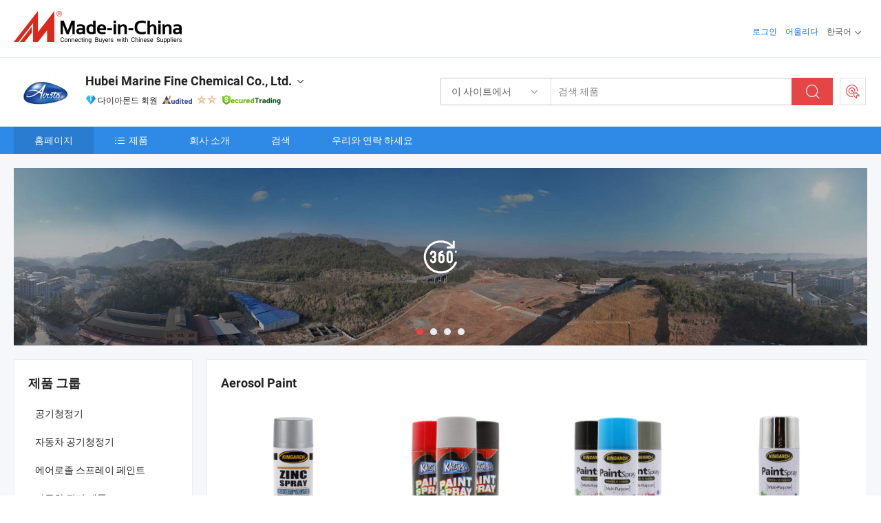

--- FILE ---
content_type: text/html;charset=UTF-8
request_url: https://kr.made-in-china.com/co_cnairsto
body_size: 28682
content:
<!DOCTYPE html>
<html lang="kr">
<head>
            <title>중국 공기 청정제 제조업체, 개인 관리 제품, 손 소독제 공급업체 - Hubei Marine Fine Chemical Co., Ltd.</title>
        <meta content="text/html; charset=utf-8" http-equiv="Content-Type"/>
    <link rel="dns-prefetch" href="//www.micstatic.com">
    <link rel="dns-prefetch" href="//image.made-in-china.com">
    <link rel="preconnect" href="//www.micstatic.com">
    <link rel="preconnect" href="//image.made-in-china.com">
    <link rel="dns-prefetch" href="//www.made-in-china.com">
    <link rel="preconnect" href="//www.made-in-china.com">
    <link rel="dns-prefetch" href="//pylon.micstatic.com">
    <link rel="dns-prefetch" href="//expo.made-in-china.com">
    <link rel="dns-prefetch" href="//world.made-in-china.com">
    <link rel="dns-prefetch" href="//pic.made-in-china.com">
    <link rel="dns-prefetch" href="//fa.made-in-china.com">
    <meta name="viewport" content="initial-scale=1.0,user-scalable=no,maximum-scale=1,width=device-width">
    <meta name="format-detection" content="telephone=no">
            <meta name="Keywords" content="Hubei Marine Fine Chemical Co., Ltd., 공기 청정제, 개인 관리 제품 공급업체, 손 소독제"/>
            <meta name="Description"
              content="중국 공기 청정제 공급업체, 개인 관리 제품, 손 소독제 제조사/공급업체 - Hubei Marine Fine Chemical Co., Ltd."/>
            <meta http-equiv="X-UA-Compatible" content="IE=Edge, chrome=1"/>
    <meta name="renderer" content="webkit"/>
            <link rel="canonical" href="https://kr.made-in-china.com/co_cnairsto/"/>
    <link type="text/css" rel="stylesheet" href="https://www.micstatic.com/athena/2017/css/global/global_8c4df53f.css" />
        <link rel="stylesheet" type="text/css" href="https://www.micstatic.com/athena/2017/css/pages/home/home_201a5c6a.css" media="all"/>
                <link rel="stylesheet" type="text/css" href="https://www.micstatic.com/common/js/business/plugs/inquiryMINI/min-basket_f03eb0a5.css" media="all"/>
<!-- Polyfill Code Begin --><script chaset="utf-8" type="text/javascript" src="https://www.micstatic.com/polyfill/polyfill-simplify_eb12d58d.js"></script><!-- Polyfill Code End --></head>
    <body probe-AB-Test="A" class="theme-08 J-ATF" probe-clarity="false" >
        <div style="position:absolute;top:0;left:0;width:1px;height:1px;overflow:hidden">
        </div>
        <input type="hidden" name="user_behavior_trace_id" id="user_behavior_trace_id" value="1jf8392ouf3aj"/>
        <input type="hidden" value="home">
        <input type="hidden" id="loginUserName" value="cnairsto"/>
        <input type="hidden" id="J-is-showroom" value="1"> 
<div class="pad-header-mark J-header-mark"></div>
<div class="m-header m-search-gray pad-header">
    <div class="grid">
        <div class="m-header-row">
            <div class="m-logo-wrap">
    <a href="//kr.made-in-china.com/" title='중국에서 만든' class="m-logo"></a>
</div>
            <div class="m-header-menu pad-header-menu J-menu-wrap">
                <div class="pad-header-menu-top J-menu-close">
                    <i class="ob-icon icon-delete"></i>메뉴
                </div>
<input type="hidden" class="J-top-userType" value="">
<div class="fl pad-header-menu-item pad-header-loginInfo J-top-loginInfo J-tab-trigger">
    <div class="pad-header-unlogin J-top-unlogin">
        <div class="m-header-menu-item">
            <a fun-login rel="nofollow" href="//login.made-in-china.com/sign-in/?switchLan=0" ads-data="t:51,c:1,a:2" class="m-header-menu-title link-blue pad-header-sign-btn J-top-signIn ">로그인</a>
        </div>
                <div class="m-header-menu-item">
            <a fun-join rel="nofollow" href="//login.made-in-china.com/join/?sourceType=mlan_kr" ads-data="t:51,c:1,a:1" class="m-header-menu-title link-blue pad-header-join-btn">어울리다</a>
        </div>
    </div>
    <div class="m-header-menu-item m-header-select pad-header-logged J-top-logged" style="display:none">
        <a rel="nofollow" href="//membercenter.made-in-china.com/member/main/" class="m-header-menu-title m-header-select-title link-blue pad-hide"><span class="J-top-username "></span> <em class="num J-messageTotal"></em></a>
        <span class="m-header-menu-title m-header-select-title pc-hide pad-show pad-acount-txt"> My Account<i class="ob-icon icon-down"></i><em class="num J-messageTotal"></em></span>
        <ul class="m-header-option-list J-userFeature ">
            <li class="m-header-option m-header-option-with-num pc-hide pad-show pad-acount-link">
                <a rel="nofollow" href="//membercenter.made-in-china.com/member/main/" class="link-blue"><span class="J-top-username "></span></a>
            </li>
            <li class="m-header-option-gap pc-hide pad-show"></li>
            <li class="m-header-option m-header-option-with-num J-top-inquiry">
                <a rel="nofollow" href="//membercenter.made-in-china.com/message/index.html#inbox" ads-data="st:101" data-unRead="//membercenter.made-in-china.com/message/index.html#inbox..filterType=1"> New Message(s) <em class="num J-num">0</em></a>
            </li>
            <li class="m-header-option m-header-option-with-num J-supplier J-top-rfq" style="display:none">
                <a rel="nofollow" href="//membercenter.made-in-china.com/quotationmanage.do?xcase=receivedRfq"> Unquoted Sourcing Request(s) <em class="num J-num">0</em></a>
            </li>
            <li class="m-header-option m-header-option-with-num J-buyer J-top-rfq" style="display:none">
                <a rel="nofollow" href="//purchase.made-in-china.com/rfq/quotationCompare" ads-data="st:99" data-unRead="//purchase.made-in-china.com/rfq/quotationCompare?buyerReadFlag=0"> New Quote(s) of Sourcing Request <em class="num J-num">0</em></a>
            </li>
                            <li class="m-header-option J-supplier" style="display:none">
                    <a rel="nofollow" href="//membercenter.made-in-china.com/product.do?xcase=list"> Manage Products </a>
                </li>
                <li class="m-header-option J-supplier J-top-editor" style="display:none">
                    <a rel="nofollow" href="//editor.made-in-china.com/"> Edit My Showroom </a>
                </li>
                        <li class="m-header-option-gap"></li>
            <li class="m-header-option">
                <a fun-exit rel="nofollow" href="https://login.made-in-china.com/logon.do?xcase=doLogout" class="J-top-signOut"> Sign Out </a>
            </li>
        </ul>
    </div>
</div>
<script>
        var __IS_USER_LOGED__ =  false ;
</script>                <div class="m-header-menu-gap"></div>
<div class="m-header-menu-item m-header-select pad-header-menu-item J-tab-trigger">
    <span class="m-header-menu-title m-header-select-title">한국어<i class="ob-icon icon-down"></i></span>
    <ul class="m-header-option-list m-header-option-list-left">
                    <li class="m-header-option" ><a rel="nofollow" href="https://cnairsto.en.made-in-china.com">English</a></li>
                    <li class="m-header-option" ><a rel="nofollow" href="https://es.made-in-china.com/co_cnairsto/">Español</a></li>
                    <li class="m-header-option" ><a rel="nofollow" href="https://pt.made-in-china.com/co_cnairsto/">Português</a></li>
                    <li class="m-header-option" ><a rel="nofollow" href="https://fr.made-in-china.com/co_cnairsto/">Français</a></li>
                    <li class="m-header-option" ><a rel="nofollow" href="https://ru.made-in-china.com/co_cnairsto/">Русский язык</a></li>
                    <li class="m-header-option" ><a rel="nofollow" href="https://it.made-in-china.com/co_cnairsto/">Italiano</a></li>
                    <li class="m-header-option" ><a rel="nofollow" href="https://de.made-in-china.com/co_cnairsto/">Deutsch</a></li>
                    <li class="m-header-option" ><a rel="nofollow" href="https://nl.made-in-china.com/co_cnairsto/">Nederlands</a></li>
                    <li class="m-header-option" ><a rel="nofollow" href="https://sa.made-in-china.com/co_cnairsto/">العربية</a></li>
                    <li class="m-header-option" style="display:none"><a rel="nofollow" href="https://kr.made-in-china.com/co_cnairsto/">한국어</a></li>
                    <li class="m-header-option" ><a rel="nofollow" href="https://jp.made-in-china.com/co_cnairsto/">日本語</a></li>
                    <li class="m-header-option" ><a rel="nofollow" href="https://hi.made-in-china.com/co_cnairsto/">हिन्दी</a></li>
                    <li class="m-header-option" ><a rel="nofollow" href="https://th.made-in-china.com/co_cnairsto/">ภาษาไทย</a></li>
                    <li class="m-header-option" ><a rel="nofollow" href="https://tr.made-in-china.com/co_cnairsto/">Türkçe</a></li>
                    <li class="m-header-option" ><a rel="nofollow" href="https://vi.made-in-china.com/co_cnairsto/">Tiếng Việt</a></li>
                    <li class="m-header-option" ><a rel="nofollow" href="https://id.made-in-china.com/co_cnairsto/">Bahasa Indonesia</a></li>
            </ul>
</div>
            </div>
            <div class="pad-menu-entry pad-show J-menu-entry">
                <i class="micon">&#xe06b;</i> 메뉴
            </div>
            <span class="pad-menu-verticalLine"></span>
            <div class="pad-search-entry J-search-entry">
                <i class="micon">&#xe040;</i>
            </div>
        </div>
        <div class="m-header-row layout-2-wings m-search-rfq pad-search-bar">
            <div class="layout-body-wrap pad-search-wrap J-pad-search-bar">
                <div class="layout-body pad-search-body layout-body-mlan">
<div class="m-search-bar layout-2-wings m-search-bar-long-option" id="J-search-new-flag">
    <form faw-form fun-search-form name="searchForm" method="get"
                                    action="/productSearch"
                                    >
        <div class="m-search-input-wrap layout-body-wrap">
            <div class="layout-body J-inputWrap">
                <input faw-form-trace type="text" value="" class="m-search-input J-m-search-input"
                                                                                                        placeholder="검색 제품" name="keyword"
                                                                           autocomplete="off" x-webkit-speech="x-webkit-speech" />
                            <input type="hidden" name="inputkeyword" value="" />
            <input type="hidden" name="type" value="Product" />
            <input type="hidden" name="currentPage" value="1" />
            </div>
        </div>
        <div class="layout-wing-left">
            <div class="m-search-select J-searchType">
                <select faw-form-trace name="searchType" style="display:none;">
                                            <option value="3"  placeholder="검색 제품"
                            data-width="160"
                            data-action="/co_cnairsto/product/keywordSearch">이 사이트에서</option>
                        <option value="0"  placeholder="검색 제품"
                                data-width="192"
                                data-action="/productSearch">Made-in-China.com에서 </option>
                                    </select>
                <div class="m-search-select-title">
                                                                        <span>Made-in-China.com에서</span>
                         <i class="ob-icon icon-down"></i>
                                    </div>
                <dl class="m-search-option-list"></dl>
            </div>
        </div>
        <div class="layout-wing-right">
            <div class="m-search-btn-wrap">
                <button type="submit" class="m-search-btn J-m-search-btn"><i class="ob-icon icon-search"></i></button>
            </div>
        </div>
    </form>
    <div style="display: none" class="J-thisSite-params">
        <input type="hidden" name="subaction" value="hunt">
        <input type="hidden" name="style" value="b">
        <input type="hidden" name="mode" value="and">
        <input type="hidden" name="code" value="0">
        <input type="hidden" name="comProvince" value="nolimit">
        <input type="hidden" name="order" value="0">
        <input type="hidden" name="isOpenCorrection" value="1">
        <input type="hidden" name="org" value="top">
    </div>
    <div style="display: none" class="J-mic-params">
        <input type="hidden" name="inputkeyword" value=""/>
        <input type="hidden" name="type" value="Product"/>
        <input type="hidden" name="currentPage" value="1"/>
    </div>
    <input type="hidden" class="J-is-supplier-self" value="0" />
    <input type="hidden" class="J-is-offer" value="0" />
        <input type="hidden" id="J-searchType-mlan" name="J-searchType-mlan" value="adv"/>
</div>
                    <div class="pad-search-close J-search-close">
                        <i class="micon">&#xe00c;</i>
                    </div>
                </div>
            </div>
            <div class="layout-wing-right">
    <div class="rfq-post-dropmenu">
        <a fun-rfq href="//purchase.made-in-china.com/trade-service/quotation-request.html?lan=kr" rel="nofollow" class="m-rfq m-rfq-mlan">
            <span><i class="ob-icon icon-purchase"></i>포스트 소싱 요청</span>
        </a>
        <div class="rfq-post-tip">
            <div class="rfq-post-tipcont">
                <h3>쉬운 소싱</h3>
                <p class="rfq-sub-title">더 편리하고 더 효율적</p>
                <ul class="rfq-info-list">
                    <li><i class="micon">&#xe05a;</i>하나의 요청, 여러 견적</li>
                    <li><i class="micon">&#xe05a;</i>검증된 공급업체 매칭</li>
                    <li><i class="micon">&#xe05a;</i>견적 비교 및 샘플 요청</li>
                </ul>
                <div>
                    <a href="//purchase.made-in-china.com/trade-service/quotation-request.html?lan=kr" class="btn btn-main">지금 요청 게시</a>
                </div>
            </div>
            <span class="arrow arrow-top">
                <span class="arrow arrow-in"></span>
            </span>
        </div>
    </div>
</div>
        </div>
    </div>
</div> 
<div class="sr-comInfo">
	        <div class="sr-layout-wrap">
			                <div class="sr-comInfo-logo">
					<a href="https://kr.made-in-china.com/co_cnairsto/" title="Hubei Marine Fine Chemical Co., Ltd.">
						<img src="//www.micstatic.com/athena/img/transparent.png" data-original="//image.made-in-china.com/206f0j00UTLaEqCFRtrv/Hubei-Marine-Fine-Chemical-Co-Ltd-.webp" alt="Hubei Marine Fine Chemical Co., Ltd.">
					</a>
                </div>
            <div class="sr-comInfo-r">
                <div class="sr-comInfo-title J-title-comName">
                    <div class="title-txt">
						                            <a href="https://kr.made-in-china.com/co_cnairsto/" >
                                <h1>
                                    Hubei Marine Fine Chemical Co., Ltd.
                                </h1>
                            </a>
                                                                        <i class="ob-icon icon-down"></i>
                    </div>
					 <div class="sr-comInfo-details J-comInfo-details">
                        <div class="details-cnt">
                            <div class="cf">
                                    <div class="detail-col col-1">
                                        <div class="detail-address">
                                            <i class="ob-icon icon-coordinate"></i>
                                            Hubei, 중국
                                        </div>
										                                            <div class="detail-address-map showLocation">
                                                <div class="showLocation-content" style="display:block;">
                                                    <div class="showLocation-map"></div>
                                                    <div class="showLocation-arrow showLocation-arrow-top"></div>
                                                    <div class="showLocation-mark animate-start showLocation-Hubei"></div>
                                                </div>
                                            </div>
										                                    </div>
                                    <div class="detail-col col-2">
                                        <div class="detail-infos">
                                                                                                                                                                                                                                                                                                                                                                                            <div class="info-item">
                                                        <div class="info-label">
                                                            주요 상품:
                                                        </div>
                                                        <div class="info-fields">
                                                                                                                                                                                                                                                                                                                                                                                                                                                                                                                                                                                                                                                                                                                                            <span>공기 청정제</span>
                                                                                                                                                                                                                                                                                                                                                                                                ,
                                                                                                                                                                                                                                                                                                                                                                                                        <span>개인 관리 제품</span>
                                                                                                                                                                                                                                                                                                                                                                                                ,
                                                                                                                                                                                                                                                                                                                                                                                                        <span>손 소독제</span>
                                                                                                                                                                                                                                                                                                                                                                                                ,
                                                                                                                                                                                                                                                                                                                                                                                                        <span>소독 스프레이</span>
                                                                                                                                                                                                                                                                                                                                                                                                ,
                                                                                                                                                                                                                                                                                                                                                                                                        <span>스프레이 페인트</span>
                                                                                                                                                                                                                                                                                                                                                                                                ,
                                                                                                                                                                                                                                                                                                                                                                                                        <span>가정용 청소 제품</span>
                                                                                                                                                                                                                                                                                                                                                                                                ,
                                                                                                                                                                                                                                                                                                                                                                                                        <span>자동차 관리 제품</span>
                                                                                                                                                                                                                                                                                                                                                                                                ,
                                                                                                                                                                                                                                                                                                                                                                                                        <span>살충제 스프레이</span>
                                                                                                                                                                                                                                                                                                                                                                                                ,
                                                                                                                                                                                                                                                                                                                                                                                                        <span>모기 코일</span>
                                                                                                                                                                                                                                                                                                            <form id="searchProdsByKeyword" name="searchInKeywordList" method="get" action="/co_cnairsto/product/keywordSearch">
    <input type="hidden" id="keyWord4Search" name="searchKeyword" value="" />
    <input type="hidden" id="viewType" name="viewType" value="0" /> 
</form>
                                                                                                                                                                                                                                                        </div>
                                                    </div>
                                                                                                                                                                                                            <div class="info-item">
                                                        <div class="info-label">
                                                            주소:
                                                        </div>
                                                        <div class="info-fields">
                                                                                                                                                                                                                                                                                                                                    Jiangbei Industrial Estate, Yuan&#39;an County, Yichang, Hubei, China
                                                                                                                                                                                                                                                        </div>
                                                    </div>
                                                                                                                                                                                                            <div class="info-item">
                                                        <div class="info-label">
                                                            주요 시장:
                                                        </div>
                                                        <div class="info-fields">
                                                                                                                                                                                                                                                                                                                                    북아메리카, 남아메리카, 동유럽, 동남아시아, 아프리카, 중동
                                                                                                                                                                                                                                                        </div>
                                                    </div>
                                                                                                                                                                                                            <div class="info-item">
                                                        <div class="info-label">
                                                            국제 상거래 조건(인코텀즈):
                                                        </div>
                                                        <div class="info-fields">
                                                                                                                                                                                                                                                                                                                                    FOB, CFR, FCA, EXW
                                                                                                                                                                                                                                                        </div>
                                                    </div>
                                                                                                                                                                                                            <div class="info-item">
                                                        <div class="info-label">
                                                            지불 조건:
                                                        </div>
                                                        <div class="info-fields">
                                                                                                                                                                                                                                                                                                                                    LC, T/T, D/P, PayPal, Western Union
                                                                                                                                                                                                                                                        </div>
                                                    </div>
                                                                                                                                                                                                            <div class="info-item">
                                                        <div class="info-label">
                                                            평균 리드 타임:
                                                        </div>
                                                        <div class="info-fields">
                                                                                                                                                                                                                                                                                                                                    성수기 리드 타임: 한달, 비수기 리드 타임, 근무일 기준 15일 이내
                                                                                                                                                                                                                                                        </div>
                                                    </div>
                                                                                                                                    </div>
                                    </div>
																		                                        <div class="detail-col col-1">
                                            <div class="detail-infos">
																									<div class="info-item">
																													<i class="ob-icon icon-yes2"></i>OEM/ODM 서비스
														                                                    </div>
																									<div class="info-item">
																													<i class="ob-icon icon-yes2"></i>샘플 사용 가능
														                                                    </div>
																									<div class="info-item">
																																																											  <a href="https://www.made-in-china.com/BookFactoryTour/GMbnXsqyCTiA" target="_blank" rel="nofollow"><i class="ob-icon icon-shop"></i>내 공장 방문</a>
															                                                                                                            </div>
																									<div class="info-item">
														                                                            <i class="ob-icon" style="width:16px; height: 16px; background:url('https://www.micstatic.com/common/img/logo/icon-deal.png?_v=1768540477500') no-repeat;background-size: contain; top: 2px;"></i> Secured Trading Service
                                                                                                            </div>
												                                                                                                    <div class="review-scores review-scores-new">
                                                        <div class="score-item score-item-rating"><div class="rating-score-title">평가: </div><span><a target="_self" href="https://kr.made-in-china.com/co_cnairsto//company-review/">5.0/5</a></span></div>
                                                    </div>
                                                                                                <div class="average-response-time J-response-time" style="display: none" data-tradeGmvEtcShowFlag="true">
                                                    <span class="response-time-title">평균 응답 시간:</span><div class="response-time-data J-response-time-data"></div>
                                                </div>
                                                                                            </div>
                                        </div>
									                                </div>
																											<p class="detail-intro">중국공기 청정제, 개인 관리 제품, 손 소독제, 소독 스프레이, 스프레이 페인트, 가정용 청소 제품, 자동차 관리 제품, 살충제 스프레이, 모기 코일 제조 / 공급 업체,제공 품질 DIY 공기 청정제 여름의 기쁨 향기 에어로졸 스프레이로 방을 하루 종일 상쾌하게 유지하세요, 400ml 폼 배수 파이프 드레저 청소기, 이베이 트렌딩 맞춤 디자인 드라이 샴푸 OEM 등등.</p>
																	                            </div>
                            <div class="details-footer">
                                <a target="_blank" href="https://www.made-in-china.com/sendInquiry/shrom_GMbnXsqyCTiA_GMbnXsqyCTiA.html?plant=kr&from=shrom&type=cs&style=2&page=home" class="option-item" rel="nofollow">
                                    문의 보내기 </a>
                                <b class="tm3_chat_status" lan="kr" tmlan="kr" dataId="GMbnXsqyCTiA_GMbnXsqyCTiA_3" inquiry="https://www.made-in-china.com/sendInquiry/shrom_GMbnXsqyCTiA_GMbnXsqyCTiA.html?plant=kr&from=shrom&type=cs&style=2&page=home" processor="chat" cid="GMbnXsqyCTiA" style="display:none"></b>
                            </div>
                        </div>
                </div>
				<div class="sr-comInfo-sign">
					                        <div class="sign-item" id="member-since">
                                                                                                <i class="item-icon icon-diamond"></i> <span class="sign-item-text">다이아몬드 회원</span>
                                                                                        <div class="J-member-since-tooltip" style="display: none">
                                                                    <i class="item-icon icon-diamond"></i>다이아몬드 회원 <span class="txt-year">이후 2020</span>
                                                                                                    <div>비즈니스 라이센스가 검증 된 공급 업체</div>
                            </div>
                        </div>
					                        <div class="sign-item as-logo-new J-tooltip-ele" data-title="독립적인 제3자 검사 기관의 감사를 받음" data-placement="top">
                            <img src="https://www.micstatic.com/common/img/icon-new/as_32.png?_v=1768540477500" alt="감사를 받은 공급업체">
                                                            <span class="sign-item-text txt-as">감사를 받은 공급업체</span>
                                                    </div>
					                                            <span class="sign-item icon-star J-tooltip-ele" data-title="공급업체 역량 지수: 5점 만점" data-placement="top">
                                                                                                <img src="https://www.micstatic.com/common/img/icon-new/star-light.png?_v=1768540477500" alt="">
                                                                    <img src="https://www.micstatic.com/common/img/icon-new/star-light.png?_v=1768540477500" alt="">
                                                                                    </span>
                                                                <div class="sign-item J-tooltip-ele" data-title="Made-in-China.com의 거래 보호를 즐기세요">
                            <img src="https://www.micstatic.com/common/img/icon-new/trade-long.png?_v=1768540477500" alt="Secured Trading Service" />
                        </div>
                                    </div>
            </div>
        </div>
	</div> <div class="sr-nav-wrap">
	<div class="sr-nav J-nav-fix">
        <div class="sr-layout-wrap" faw-module="Navigation_Bar" faw-exposure>
            <ul class="sr-nav-main">
    			    				    					<li class="sr-nav-item selected ">
                            <a href="https://kr.made-in-china.com/co_cnairsto/" class="sr-nav-title " ads-data="">
																홈페이지 </a>
                        </li>
    				    			    				    					<li class="sr-nav-item ">
                            <a href="https://kr.made-in-china.com/co_cnairsto/product_group_s_s_1.html" class="sr-nav-title" ads-data="">
                                <i class="ob-icon icon-category"></i>제품 </a>
                            <div class="sr-nav-sub cf">
    																										<div class="sr-nav-sub-li">
											<a href="https://kr.made-in-china.com/co_cnairsto/product-group/air-freshener_hyggurgey_1.html" class="sr-nav-sub-title "
												 style="display: " ads-data="">
																								&#44277;&#44592;&#52397;&#51221;&#44592;
											</a>
										</div>
    																										<div class="sr-nav-sub-li">
											<a href="https://kr.made-in-china.com/co_cnairsto/product-group/car-air-freshener_hyhnusghy_1.html" class="sr-nav-sub-title "
												 style="display: " ads-data="">
																								&#51088;&#46041;&#52264; &#44277;&#44592;&#52397;&#51221;&#44592;
											</a>
										</div>
    																										<div class="sr-nav-sub-li">
											<a href="https://kr.made-in-china.com/co_cnairsto/product-group/aerosol-spray-paint_hisohyhig_1.html" class="sr-nav-sub-title "
												 style="display: " ads-data="">
																								&#50640;&#50612;&#47196;&#51320; &#49828;&#54532;&#47112;&#51060; &#54168;&#51064;&#53944;
											</a>
										</div>
    																										<div class="sr-nav-sub-li">
											<a href="https://kr.made-in-china.com/co_cnairsto/product-group/car-care-product_hyggyyery_1.html" class="sr-nav-sub-title "
												 style="display: " ads-data="">
																								&#51088;&#46041;&#52264; &#44288;&#47532; &#51228;&#54408;
											</a>
										</div>
    																										<div class="sr-nav-sub-li">
											<a href="https://kr.made-in-china.com/co_cnairsto/product-group/household-care_hyggyyeey_1.html" class="sr-nav-sub-title "
												 style="display: " ads-data="">
																								&#44032;&#51313; &#44288;&#47532;
											</a>
										</div>
    																										<div class="sr-nav-sub-li">
											<a href="https://kr.made-in-china.com/co_cnairsto/product-group/industrial-spray_hyggyyeoy_1.html" class="sr-nav-sub-title "
												 style="display: " ads-data="">
																								&#49328;&#50629;&#50857; &#49828;&#54532;&#47112;&#51060;
											</a>
										</div>
    																										<div class="sr-nav-sub-li">
											<a href="https://kr.made-in-china.com/co_cnairsto/product-group/shoe-care-product_hyhnuyguy_1.html" class="sr-nav-sub-title "
												 style="display: " ads-data="">
																								&#49888;&#48156; &#44288;&#47532; &#51228;&#54408;
											</a>
										</div>
    																										<div class="sr-nav-sub-li">
											<a href="https://kr.made-in-china.com/co_cnairsto/product-group/spray-lubricant_hyhnusguy_1.html" class="sr-nav-sub-title "
												 style="display: " ads-data="">
																								&#50980;&#54876;&#50976;&#47484; &#49100;&#47549;&#45768;&#45796;
											</a>
										</div>
    																										<div class="sr-nav-sub-li">
											<a href="https://kr.made-in-china.com/co_cnairsto/product-group/aerosol-insecticides_hyggurruy_1.html" class="sr-nav-sub-title "
												 style="display: " ads-data="">
																								&#50640;&#50612;&#47196;&#51320; &#49332;&#52649;&#51228;
											</a>
										</div>
    																										<div class="sr-nav-sub-li">
											<a href="https://kr.made-in-china.com/co_cnairsto/product-group/disinfectant-sanitizer_hygnrrrsy_1.html" class="sr-nav-sub-title "
												 style="display: " ads-data="">
																								&#49548;&#46021;&#51228; &#48143; &#49332;&#44512;&#44592;
											</a>
										</div>
    																										<div class="sr-nav-sub-li">
											<a href="https://kr.made-in-china.com/co_cnairsto/product_group_s_s_1.html" class="sr-nav-sub-title "
												 style="display: " ads-data="">
																								&#47784;&#46304; &#44536;&#47353;
											</a>
										</div>
    							                            </div>
                        </li>
    				    			    				    					<li class="sr-nav-item ">
                            <a href="https://kr.made-in-china.com/co_cnairsto/company_info.html" class="sr-nav-title " ads-data="">
																회사 소개 </a>
                        </li>
    				    			    				    					<li class="sr-nav-item ">
                            <a href="https://kr.made-in-china.com/co_cnairsto/Discover.html" class="sr-nav-title sr-nav-discover" ads-data="">
																	<span class="sr-nav-liveFlag" style="display: none;">라이브</span>
																검색 </a>
                        </li>
    				    			    				    					<li class="sr-nav-item ">
                            <a href="https://kr.made-in-china.com/co_cnairsto/contact_info.html" class="sr-nav-title " ads-data="">
																우리와 연락 하세요 </a>
                        </li>
    				    			            </ul>
        </div>
	</div>
 </div>
		        <div class="sr-container J-layout skin-01 ">
<div class="sr-layout-wrap">
    <div class="sr-proSlide J-proSlide-wrapper J-ATF sr-home-banner" faw-module="banner" faw-exposure>
            <div class="pano-pic J-pano-pic" style="background-image: url(' //world.made-in-china.com/img/ffs/1/OGMfLlYIORWe ');">
        </div>
        <div class="swiper-container J-proSlide-container">
                <div class="swiper-wrapper">
                        <div class="swiper-slide J-proSlide-slide J-home-banner-slide">
                <div class="item" style="">
                    <div class="hvalign">
                        <div class="hvalign-cnt J-hvalign-cnt hvalign-360-clip">
                                                            <img class="hvalign-360-img J-hvalign-360-img" src="//world.made-in-china.com/img/ffs/1/OGMfLlYIORWe" alt="">
                                                    </div>
                        <a title="360° 가상 투어" class="hvaligh-360-shadow-wrap J-banner-pop360" href="javascript:;" view-url="//world-port.made-in-china.com/viewVR?comId=GMbnXsqyCTiA" ads-data="st:8">
                            <div class="hvalign-360-mask"></div>
                            <div class="hvalign-360-play">
                                <div class="hvalign-360-play-btn">
                                    <i class="icon-360">
                                        <i class="icon-360-circle"></i>
                                    </i>
                                </div>
                            </div>
                        </a>
                    </div>
                </div>
            </div>
                                                <div class="swiper-slide J-proSlide-slide J-home-banner-slide">
                         <a href="https://cnairsto.en.made-in-china.com/product-group/SqWERNkdCprY/Car-Care-Product-catalog-1.html" ads-data="st:8,pcid:GMbnXsqyCTiA,a:1">	
						                        <img alt="Hubei Marine Fine Chemical Co., Ltd." title="Hubei Marine Fine Chemical Co., Ltd." src="//www.micstatic.com/athena/img/transparent.png" data-src="//image.made-in-china.com/208f0j00yEtTgYFJIazD/-banner.webp" class="swiper-lazy" >
                        </a> </div>
                                                    <div class="swiper-slide J-proSlide-slide J-home-banner-slide">
                         <a href="https://cnairsto.en.made-in-china.com/product-group/qMnEbLdCCgkr/Aerosol-Spray-Paint-catalog-1.html" ads-data="st:8,pcid:GMbnXsqyCTiA,a:2">	
						                        <img alt="Hubei Marine Fine Chemical Co., Ltd." title="Hubei Marine Fine Chemical Co., Ltd." src="//www.micstatic.com/athena/img/transparent.png" data-src="//image.made-in-china.com/208f0j00JETaYinFsQrk/-e65c5d5893b6239a0058a61b285a1df3-96471.webp" class="swiper-lazy" >
                        </a> </div>
                                                    <div class="swiper-slide J-proSlide-slide J-home-banner-slide">
                         <a href="https://cnairsto.en.made-in-china.com/product-group/VqhmtBcKCUpy/Air-Freshener-catalog-1.html" ads-data="st:8,pcid:GMbnXsqyCTiA,a:3">	
						                        <img alt="Hubei Marine Fine Chemical Co., Ltd." title="Hubei Marine Fine Chemical Co., Ltd." src="//www.micstatic.com/athena/img/transparent.png" data-src="//image.made-in-china.com/208f0j00wEPGulpRmUcf/banner-1920-400-1.webp" class="swiper-lazy" >
                        </a> </div>
                                                    </div>
        <div class="sr-proSlide-pager J-banner-pagination"></div>
        <div class="sr-proSlide-btn-left J-proSlide-left">
            <i class="ob-icon icon-left-big"></i>
        </div>
        <div class="sr-proSlide-btn-right J-proSlide-right">
            <i class="ob-icon icon-right-big"></i>
        </div>
    </div>
</div>
</div>
<input type="hidden" id="sensor_pg_v" value="cid:GMbnXsqyCTiA,tp:104,stp:10401,sst:paid"/>
<input type="hidden" id="templateUrl" value="com.focustech.subsys.athena.domain.template.ScorpioTemplate@3ce99e40" />
<input type="hidden" id="templateVmUrl" value="showroom-2017/home/spotlight.vm" />
<script class="J-mlan-config" type="text/data-lang" data-lang="kr">
    {
        "keywordRequired": "검색을 위해 최소한 키워드를 입력하십시오.",
        "popularSearches": "인기 검색어",
        "recentKeywords": "최근 키워드",
        "clearHistory": "기록 지우기",
        "emailRequired": "당신의 이메일 주소를 입력하십시오.",
        "email": "유효한 이메일 주소를 입력하십시오.",
        "contentRequired": "문의하실 내용을 입력해주세요.",
        "maxLength": "요청 내용은 20~4000자여야 합니다.",
        "quiryDialogTitle": "공급 업체와의 신뢰를 구축하기 위해 연락처를 입력 (들)",
        "frequencyError": "작업이 너무 잦습니다. 나중에 다시 시도해 주세요."
    }
</script><div class="sr-layout-wrap sr-layout-resp">
    <div class="sr-layout-main home-layout-main">
                <div class="J-spotlight-show">
                    <div class="sr-layout-block">
   	<div class="sr-txt-title">
    	<h2 class="sr-txt-h2">Aerosol Paint</h2>
   	</div>
   	<div class="sr-layout-content">
       	<div class="sr-layout-row">
			                                                <div class="sr-layout-col-4 sr-proList" faw-module="Prod_list" faw-exposure product_id="OdraswfTnRUb" company_id="GMbnXsqyCTiA"
						 ads-data="pdid:OdraswfTnRUb,pcid:GMbnXsqyCTiA,a:1,is_3d_prod: 0">
						<div class="sr-proList-pic-wrap">
                           	<div class="sr-proList-pic ">
										                           	<div class="prod-video-mark">동영상</div>
		                       								    <div class="prod-image ">
							   									 	                    <a href="https://kr.made-in-china.com/co_cnairsto/product_Factory-Price-Cold-Galvanising-Effect-Zinc-Spray-Paint-Bright-Silver-Zinc-Aerosol_uoyyurhooy.html" ads-data="st:8,pdid:OdraswfTnRUb,pcid:GMbnXsqyCTiA,a:1">
            <img src="//www.micstatic.com/athena/img/transparent.png" data-original="//image.made-in-china.com/203f0j00TkUlzSBoCOpC/Factory-Price-Cold-Galvanising-Effect-Zinc-Spray-Paint-Bright-Silver-Zinc-Aerosol.webp" title="공장 가격 냉간 아연 도금 효과 아연 스프레이 페인트 밝은 은색 아연 에어로졸" alt="공장 가격 냉간 아연 도금 효과 아연 스프레이 페인트 밝은 은색 아연 에어로졸">
        </a>
                               									</div>
						    </div>
						</div>
                        <div class="sr-proList-txt">
							<div class="sr-proList-name">
																<a href="https://kr.made-in-china.com/co_cnairsto/product_Factory-Price-Cold-Galvanising-Effect-Zinc-Spray-Paint-Bright-Silver-Zinc-Aerosol_uoyyurhooy.html" title="공장 가격 냉간 아연 도금 효과 아연 스프레이 페인트 밝은 은색 아연 에어로졸" ads-data="st:1,pdid:OdraswfTnRUb,pcid:GMbnXsqyCTiA,a:1">
									공장 가격 냉간 아연 도금 효과 아연 스프레이 페인트 밝은 은색 아연 에어로졸
								</a>
							</div>
                           		                           	<div class="sr-proList-price" title="FOB 가격: US$0.5-0.95 / 상품">
	                              	<span class="sr-proList-unit">FOB 가격: </span>
	                               	<span class="sr-proList-num">US$0.5-0.95 </span>
	                               	<span class="">/ 상품</span>
	                           	</div>
                           		                           	<div class="sr-proList-price" title="최소 주문하다: 6,000 조각">
	                               	<span class="sr-proList-unit">최소 주문하다: </span>
	                               	6,000 조각
	                           	</div>
                           	                        </div>
																			<a href="https://www.made-in-china.com/sendInquiry/prod_OdraswfTnRUb_GMbnXsqyCTiA.html?from=shrom&page=home_spot&plant=kr"
							   target="_blank" class="btn" style="margin-top: 13px; width: 100%" ads-data="st:5,pdid:OdraswfTnRUb,pcid:GMbnXsqyCTiA,a:1">문의 보내기</a>
											</div>
                                                                <div class="sr-layout-col-4 sr-proList" faw-module="Prod_list" faw-exposure product_id="sKSEalBvLORg" company_id="GMbnXsqyCTiA"
						 ads-data="pdid:sKSEalBvLORg,pcid:GMbnXsqyCTiA,a:2,is_3d_prod: 0">
						<div class="sr-proList-pic-wrap">
                           	<div class="sr-proList-pic ">
										                           	<div class="prod-video-mark">동영상</div>
		                       								    <div class="prod-image ">
							   									 	                    <a href="https://kr.made-in-china.com/co_cnairsto/product_Advanced-Coating-Handtools-Hardware-Paint-Supplies-Car-Bumber-Spray-Paint_eoeeuirny.html" ads-data="st:8,pdid:sKSEalBvLORg,pcid:GMbnXsqyCTiA,a:2">
            <img src="//www.micstatic.com/athena/img/transparent.png" data-original="//image.made-in-china.com/203f0j00hpbUavJEIgzr/Advanced-Coating-Handtools-Hardware-Paint-Supplies-Car-Bumber-Spray-Paint.webp" title="고급 코팅 수공구 하드웨어 페인트 용품 자동차 범퍼 스프레이 페인트" alt="고급 코팅 수공구 하드웨어 페인트 용품 자동차 범퍼 스프레이 페인트">
        </a>
                               									</div>
						    </div>
						</div>
                        <div class="sr-proList-txt">
							<div class="sr-proList-name">
																<a href="https://kr.made-in-china.com/co_cnairsto/product_Advanced-Coating-Handtools-Hardware-Paint-Supplies-Car-Bumber-Spray-Paint_eoeeuirny.html" title="고급 코팅 수공구 하드웨어 페인트 용품 자동차 범퍼 스프레이 페인트" ads-data="st:1,pdid:sKSEalBvLORg,pcid:GMbnXsqyCTiA,a:2">
									고급 코팅 수공구 하드웨어 페인트 용품 자동차 범퍼 스프레이 페인트
								</a>
							</div>
                           		                           	<div class="sr-proList-price" title="FOB 가격: US$0.4-0.6 / 상품">
	                              	<span class="sr-proList-unit">FOB 가격: </span>
	                               	<span class="sr-proList-num">US$0.4-0.6 </span>
	                               	<span class="">/ 상품</span>
	                           	</div>
                           		                           	<div class="sr-proList-price" title="최소 주문하다: 20,000 조각">
	                               	<span class="sr-proList-unit">최소 주문하다: </span>
	                               	20,000 조각
	                           	</div>
                           	                        </div>
																			<a href="https://www.made-in-china.com/sendInquiry/prod_sKSEalBvLORg_GMbnXsqyCTiA.html?from=shrom&page=home_spot&plant=kr"
							   target="_blank" class="btn" style="margin-top: 13px; width: 100%" ads-data="st:5,pdid:sKSEalBvLORg,pcid:GMbnXsqyCTiA,a:2">문의 보내기</a>
											</div>
                                                                <div class="sr-layout-col-4 sr-proList" faw-module="Prod_list" faw-exposure product_id="PKBEWvhckFrS" company_id="GMbnXsqyCTiA"
						 ads-data="pdid:PKBEWvhckFrS,pcid:GMbnXsqyCTiA,a:3,is_3d_prod: 0">
						<div class="sr-proList-pic-wrap">
                           	<div class="sr-proList-pic ">
										                           	<div class="prod-video-mark">동영상</div>
		                       								    <div class="prod-image ">
							   									 	                    <a href="https://kr.made-in-china.com/co_cnairsto/product_Rust-Proof-Protection-Glossy-Finish-on-Metal-Silver-Spray-Paint-All-Purpose-Aerosol-Spray-Paint_eoeggeiey.html" ads-data="st:8,pdid:PKBEWvhckFrS,pcid:GMbnXsqyCTiA,a:3">
            <img src="//www.micstatic.com/athena/img/transparent.png" data-original="//image.made-in-china.com/203f0j00NpVRbLnFCurD/Rust-Proof-Protection-Glossy-Finish-on-Metal-Silver-Spray-Paint-All-Purpose-Aerosol-Spray-Paint.webp" title="녹 방지 보호 광택 마감 금속 은색 스프레이 페인트 다목적 에어로졸 스프레이 페인트" alt="녹 방지 보호 광택 마감 금속 은색 스프레이 페인트 다목적 에어로졸 스프레이 페인트">
        </a>
                               									</div>
						    </div>
						</div>
                        <div class="sr-proList-txt">
							<div class="sr-proList-name">
																<a href="https://kr.made-in-china.com/co_cnairsto/product_Rust-Proof-Protection-Glossy-Finish-on-Metal-Silver-Spray-Paint-All-Purpose-Aerosol-Spray-Paint_eoeggeiey.html" title="녹 방지 보호 광택 마감 금속 은색 스프레이 페인트 다목적 에어로졸 스프레이 페인트" ads-data="st:1,pdid:PKBEWvhckFrS,pcid:GMbnXsqyCTiA,a:3">
									녹 방지 보호 광택 마감 금속 은색 스프레이 페인트 다목적 에어로졸 스프레이 페인트
								</a>
							</div>
                           		                           	<div class="sr-proList-price" title="FOB 가격: US$0.4-0.6 / 상품">
	                              	<span class="sr-proList-unit">FOB 가격: </span>
	                               	<span class="sr-proList-num">US$0.4-0.6 </span>
	                               	<span class="">/ 상품</span>
	                           	</div>
                           		                           	<div class="sr-proList-price" title="최소 주문하다: 20,000 조각">
	                               	<span class="sr-proList-unit">최소 주문하다: </span>
	                               	20,000 조각
	                           	</div>
                           	                        </div>
																			<a href="https://www.made-in-china.com/sendInquiry/prod_PKBEWvhckFrS_GMbnXsqyCTiA.html?from=shrom&page=home_spot&plant=kr"
							   target="_blank" class="btn" style="margin-top: 13px; width: 100%" ads-data="st:5,pdid:PKBEWvhckFrS,pcid:GMbnXsqyCTiA,a:3">문의 보내기</a>
											</div>
                                                                <div class="sr-layout-col-4 sr-proList" faw-module="Prod_list" faw-exposure product_id="EXAngTZVHKpw" company_id="GMbnXsqyCTiA"
						 ads-data="pdid:EXAngTZVHKpw,pcid:GMbnXsqyCTiA,a:4,is_3d_prod: 0">
						<div class="sr-proList-pic-wrap">
                           	<div class="sr-proList-pic ">
										                           	<div class="prod-video-mark">동영상</div>
		                       								    <div class="prod-image ">
							   									 	                    <a href="https://kr.made-in-china.com/co_cnairsto/product_Kingarch-Metallic-Chrome-Effect-Spray-Paint-for-Steel-Coating-Hot-DIP-Galvanizing-Repair_eeuoiosuy.html" ads-data="st:8,pdid:EXAngTZVHKpw,pcid:GMbnXsqyCTiA,a:4">
            <img src="//www.micstatic.com/athena/img/transparent.png" data-original="//image.made-in-china.com/203f0j00QcqlDyptJogk/Kingarch-Metallic-Chrome-Effect-Spray-Paint-for-Steel-Coating-Hot-DIP-Galvanizing-Repair.webp" title="킹아크 메탈릭 크롬 효과 스프레이 페인트 스틸 코팅 핫 딥 갈바니징 수리" alt="킹아크 메탈릭 크롬 효과 스프레이 페인트 스틸 코팅 핫 딥 갈바니징 수리">
        </a>
                               									</div>
						    </div>
						</div>
                        <div class="sr-proList-txt">
							<div class="sr-proList-name">
																<a href="https://kr.made-in-china.com/co_cnairsto/product_Kingarch-Metallic-Chrome-Effect-Spray-Paint-for-Steel-Coating-Hot-DIP-Galvanizing-Repair_eeuoiosuy.html" title="킹아크 메탈릭 크롬 효과 스프레이 페인트 스틸 코팅 핫 딥 갈바니징 수리" ads-data="st:1,pdid:EXAngTZVHKpw,pcid:GMbnXsqyCTiA,a:4">
									킹아크 메탈릭 크롬 효과 스프레이 페인트 스틸 코팅 핫 딥 갈바니징 수리
								</a>
							</div>
                           		                           	<div class="sr-proList-price" title="FOB 가격: US$0.5-0.9 / 상품">
	                              	<span class="sr-proList-unit">FOB 가격: </span>
	                               	<span class="sr-proList-num">US$0.5-0.9 </span>
	                               	<span class="">/ 상품</span>
	                           	</div>
                           		                           	<div class="sr-proList-price" title="최소 주문하다: 30,000 조각">
	                               	<span class="sr-proList-unit">최소 주문하다: </span>
	                               	30,000 조각
	                           	</div>
                           	                        </div>
																			<a href="https://www.made-in-china.com/sendInquiry/prod_EXAngTZVHKpw_GMbnXsqyCTiA.html?from=shrom&page=home_spot&plant=kr"
							   target="_blank" class="btn" style="margin-top: 13px; width: 100%" ads-data="st:5,pdid:EXAngTZVHKpw,pcid:GMbnXsqyCTiA,a:4">문의 보내기</a>
											</div>
                                                                <div class="sr-layout-col-4 sr-proList" faw-module="Prod_list" faw-exposure product_id="ZCxJkdYTsQpr" company_id="GMbnXsqyCTiA"
						 ads-data="pdid:ZCxJkdYTsQpr,pcid:GMbnXsqyCTiA,a:5,is_3d_prod: 0">
						<div class="sr-proList-pic-wrap">
                           	<div class="sr-proList-pic ">
										                           	<div class="prod-video-mark">동영상</div>
		                       								    <div class="prod-image ">
							   									 	                    <a href="https://kr.made-in-china.com/co_cnairsto/product_Rust-Preventive-Flat-Black-Stove-Grills-Bbqs-Pipes-Fireplaces-High-Heat-Spray-Paint_rssygyooy.html" ads-data="st:8,pdid:ZCxJkdYTsQpr,pcid:GMbnXsqyCTiA,a:5">
            <img src="//www.micstatic.com/athena/img/transparent.png" data-original="//image.made-in-china.com/203f0j00urzGMyLcgigj/Rust-Preventive-Flat-Black-Stove-Grills-Bbqs-Pipes-Fireplaces-High-Heat-Spray-Paint.webp" title="녹 방지 평면 검정색 난로 그릴 바베큐 파이프 벽난로 고온 스프레이 페인트" alt="녹 방지 평면 검정색 난로 그릴 바베큐 파이프 벽난로 고온 스프레이 페인트">
        </a>
                               									</div>
						    </div>
						</div>
                        <div class="sr-proList-txt">
							<div class="sr-proList-name">
																<a href="https://kr.made-in-china.com/co_cnairsto/product_Rust-Preventive-Flat-Black-Stove-Grills-Bbqs-Pipes-Fireplaces-High-Heat-Spray-Paint_rssygyooy.html" title="녹 방지 평면 검정색 난로 그릴 바베큐 파이프 벽난로 고온 스프레이 페인트" ads-data="st:1,pdid:ZCxJkdYTsQpr,pcid:GMbnXsqyCTiA,a:5">
									녹 방지 평면 검정색 난로 그릴 바베큐 파이프 벽난로 고온 스프레이 페인트
								</a>
							</div>
                           		                           	<div class="sr-proList-price" title="FOB 가격: US$0.5-0.98 / 상품">
	                              	<span class="sr-proList-unit">FOB 가격: </span>
	                               	<span class="sr-proList-num">US$0.5-0.98 </span>
	                               	<span class="">/ 상품</span>
	                           	</div>
                           		                           	<div class="sr-proList-price" title="최소 주문하다: 6,000 조각">
	                               	<span class="sr-proList-unit">최소 주문하다: </span>
	                               	6,000 조각
	                           	</div>
                           	                        </div>
																			<a href="https://www.made-in-china.com/sendInquiry/prod_ZCxJkdYTsQpr_GMbnXsqyCTiA.html?from=shrom&page=home_spot&plant=kr"
							   target="_blank" class="btn" style="margin-top: 13px; width: 100%" ads-data="st:5,pdid:ZCxJkdYTsQpr,pcid:GMbnXsqyCTiA,a:5">문의 보내기</a>
											</div>
                                                                <div class="sr-layout-col-4 sr-proList" faw-module="Prod_list" faw-exposure product_id="rCmEJBQdjnUx" company_id="GMbnXsqyCTiA"
						 ads-data="pdid:rCmEJBQdjnUx,pcid:GMbnXsqyCTiA,a:6,is_3d_prod: 0">
						<div class="sr-proList-pic-wrap">
                           	<div class="sr-proList-pic ">
										                           	<div class="prod-video-mark">동영상</div>
		                       								    <div class="prod-image ">
							   									 	                    <a href="https://kr.made-in-china.com/co_cnairsto/product_Spray-Paint-Invincible-Sealant-Spray-Water-Repellent-Instant-Waterproof-Clear-Leak-Stop-Spray_rsssssyey.html" ads-data="st:8,pdid:rCmEJBQdjnUx,pcid:GMbnXsqyCTiA,a:6">
            <img src="//www.micstatic.com/athena/img/transparent.png" data-original="//image.made-in-china.com/203f0j00VztGflShqWue/Spray-Paint-Invincible-Sealant-Spray-Water-Repellent-Instant-Waterproof-Clear-Leak-Stop-Spray.webp" title="스프레이 페인트 방수 실란트 스프레이 물 Repellent 즉시 방수 투명 누수 방지 스프레이" alt="스프레이 페인트 방수 실란트 스프레이 물 Repellent 즉시 방수 투명 누수 방지 스프레이">
        </a>
                               									</div>
						    </div>
						</div>
                        <div class="sr-proList-txt">
							<div class="sr-proList-name">
																<a href="https://kr.made-in-china.com/co_cnairsto/product_Spray-Paint-Invincible-Sealant-Spray-Water-Repellent-Instant-Waterproof-Clear-Leak-Stop-Spray_rsssssyey.html" title="스프레이 페인트 방수 실란트 스프레이 물 Repellent 즉시 방수 투명 누수 방지 스프레이" ads-data="st:1,pdid:rCmEJBQdjnUx,pcid:GMbnXsqyCTiA,a:6">
									스프레이 페인트 방수 실란트 스프레이 물 Repellent 즉시 방수 투명 누수 방지 스프레이
								</a>
							</div>
                           		                           	<div class="sr-proList-price" title="FOB 가격: US$0.5-0.9 / 상품">
	                              	<span class="sr-proList-unit">FOB 가격: </span>
	                               	<span class="sr-proList-num">US$0.5-0.9 </span>
	                               	<span class="">/ 상품</span>
	                           	</div>
                           		                           	<div class="sr-proList-price" title="최소 주문하다: 10,000 조각">
	                               	<span class="sr-proList-unit">최소 주문하다: </span>
	                               	10,000 조각
	                           	</div>
                           	                        </div>
																			<a href="https://www.made-in-china.com/sendInquiry/prod_rCmEJBQdjnUx_GMbnXsqyCTiA.html?from=shrom&page=home_spot&plant=kr"
							   target="_blank" class="btn" style="margin-top: 13px; width: 100%" ads-data="st:5,pdid:rCmEJBQdjnUx,pcid:GMbnXsqyCTiA,a:6">문의 보내기</a>
											</div>
                                                                <div class="sr-layout-col-4 sr-proList" faw-module="Prod_list" faw-exposure product_id="vwnTIkBOnmpb" company_id="GMbnXsqyCTiA"
						 ads-data="pdid:vwnTIkBOnmpb,pcid:GMbnXsqyCTiA,a:7,is_3d_prod: 0">
						<div class="sr-proList-pic-wrap">
                           	<div class="sr-proList-pic ">
										                           	<div class="prod-video-mark">동영상</div>
		                       								    <div class="prod-image ">
							   									 	                    <a href="https://kr.made-in-china.com/co_cnairsto/product_China-Factory-Automotive-Paint-Damage-Repair-Metal-Plastic-Surface-Primer-Light-Grey_uossenhegy.html" ads-data="st:8,pdid:vwnTIkBOnmpb,pcid:GMbnXsqyCTiA,a:7">
            <img src="//www.micstatic.com/athena/img/transparent.png" data-original="//image.made-in-china.com/203f0j00uiDrzQRHmopk/China-Factory-Automotive-Paint-Damage-Repair-Metal-Plastic-Surface-Primer-Light-Grey.webp" title="중국 공장 자동차 도장 손상 수리 금속 플라스틱 표면 프라이머 연한 회색" alt="중국 공장 자동차 도장 손상 수리 금속 플라스틱 표면 프라이머 연한 회색">
        </a>
                               									</div>
						    </div>
						</div>
                        <div class="sr-proList-txt">
							<div class="sr-proList-name">
																<a href="https://kr.made-in-china.com/co_cnairsto/product_China-Factory-Automotive-Paint-Damage-Repair-Metal-Plastic-Surface-Primer-Light-Grey_uossenhegy.html" title="중국 공장 자동차 도장 손상 수리 금속 플라스틱 표면 프라이머 연한 회색" ads-data="st:1,pdid:vwnTIkBOnmpb,pcid:GMbnXsqyCTiA,a:7">
									중국 공장 자동차 도장 손상 수리 금속 플라스틱 표면 프라이머 연한 회색
								</a>
							</div>
                           		                           	<div class="sr-proList-price" title="FOB 가격: US$0.4-0.6 / 상품">
	                              	<span class="sr-proList-unit">FOB 가격: </span>
	                               	<span class="sr-proList-num">US$0.4-0.6 </span>
	                               	<span class="">/ 상품</span>
	                           	</div>
                           		                           	<div class="sr-proList-price" title="최소 주문하다: 20,000 조각">
	                               	<span class="sr-proList-unit">최소 주문하다: </span>
	                               	20,000 조각
	                           	</div>
                           	                        </div>
																			<a href="https://www.made-in-china.com/sendInquiry/prod_vwnTIkBOnmpb_GMbnXsqyCTiA.html?from=shrom&page=home_spot&plant=kr"
							   target="_blank" class="btn" style="margin-top: 13px; width: 100%" ads-data="st:5,pdid:vwnTIkBOnmpb,pcid:GMbnXsqyCTiA,a:7">문의 보내기</a>
											</div>
                                                                <div class="sr-layout-col-4 sr-proList" faw-module="Prod_list" faw-exposure product_id="vFnTxVSEVQpi" company_id="GMbnXsqyCTiA"
						 ads-data="pdid:vFnTxVSEVQpi,pcid:GMbnXsqyCTiA,a:8,is_3d_prod: 0">
						<div class="sr-proList-pic-wrap">
                           	<div class="sr-proList-pic ">
										                           	<div class="prod-video-mark">동영상</div>
		                       								    <div class="prod-image ">
							   									 	                    <a href="https://kr.made-in-china.com/co_cnairsto/product_Car-Care-Product-Solvent-Based-Acrylic-Paint-Good-Adhesion-Aerosol-Primer_uossesnegy.html" ads-data="st:8,pdid:vFnTxVSEVQpi,pcid:GMbnXsqyCTiA,a:8">
            <img src="//www.micstatic.com/athena/img/transparent.png" data-original="//image.made-in-china.com/203f0j00biHgqIOJrorB/Car-Care-Product-Solvent-Based-Acrylic-Paint-Good-Adhesion-Aerosol-Primer.webp" title="자동차 관리 제품 용제 기반 아크릴 페인트 우수한 접착력 에어로졸 프라이머" alt="자동차 관리 제품 용제 기반 아크릴 페인트 우수한 접착력 에어로졸 프라이머">
        </a>
                               									</div>
						    </div>
						</div>
                        <div class="sr-proList-txt">
							<div class="sr-proList-name">
																<a href="https://kr.made-in-china.com/co_cnairsto/product_Car-Care-Product-Solvent-Based-Acrylic-Paint-Good-Adhesion-Aerosol-Primer_uossesnegy.html" title="자동차 관리 제품 용제 기반 아크릴 페인트 우수한 접착력 에어로졸 프라이머" ads-data="st:1,pdid:vFnTxVSEVQpi,pcid:GMbnXsqyCTiA,a:8">
									자동차 관리 제품 용제 기반 아크릴 페인트 우수한 접착력 에어로졸 프라이머
								</a>
							</div>
                           		                           	<div class="sr-proList-price" title="FOB 가격: US$0.4-0.6 / 상품">
	                              	<span class="sr-proList-unit">FOB 가격: </span>
	                               	<span class="sr-proList-num">US$0.4-0.6 </span>
	                               	<span class="">/ 상품</span>
	                           	</div>
                           		                           	<div class="sr-proList-price" title="최소 주문하다: 20,000 조각">
	                               	<span class="sr-proList-unit">최소 주문하다: </span>
	                               	20,000 조각
	                           	</div>
                           	                        </div>
																			<a href="https://www.made-in-china.com/sendInquiry/prod_vFnTxVSEVQpi_GMbnXsqyCTiA.html?from=shrom&page=home_spot&plant=kr"
							   target="_blank" class="btn" style="margin-top: 13px; width: 100%" ads-data="st:5,pdid:vFnTxVSEVQpi,pcid:GMbnXsqyCTiA,a:8">문의 보내기</a>
											</div>
                                                                <div class="sr-layout-col-4 sr-proList" faw-module="Prod_list" faw-exposure product_id="ISTJlHdPZyrv" company_id="GMbnXsqyCTiA"
						 ads-data="pdid:ISTJlHdPZyrv,pcid:GMbnXsqyCTiA,a:9,is_3d_prod: 0">
						<div class="sr-proList-pic-wrap">
                           	<div class="sr-proList-pic ">
										                           	<div class="prod-video-mark">동영상</div>
		                       								    <div class="prod-image ">
							   									 	                    <a href="https://kr.made-in-china.com/co_cnairsto/product_Kingarch-750ml-Permanent-Road-Marking-Paint-Aerosol-Spray-Line-Marker_eruonenny.html" ads-data="st:8,pdid:ISTJlHdPZyrv,pcid:GMbnXsqyCTiA,a:9">
            <img src="//www.micstatic.com/athena/img/transparent.png" data-original="//image.made-in-china.com/203f0j00HGvfkSLKbgrn/Kingarch-750ml-Permanent-Road-Marking-Paint-Aerosol-Spray-Line-Marker.webp" title="킹아크 750ml 영구 도로 표지 페인트 에어로졸 스프레이 라인 마커" alt="킹아크 750ml 영구 도로 표지 페인트 에어로졸 스프레이 라인 마커">
        </a>
                               									</div>
						    </div>
						</div>
                        <div class="sr-proList-txt">
							<div class="sr-proList-name">
																<a href="https://kr.made-in-china.com/co_cnairsto/product_Kingarch-750ml-Permanent-Road-Marking-Paint-Aerosol-Spray-Line-Marker_eruonenny.html" title="킹아크 750ml 영구 도로 표지 페인트 에어로졸 스프레이 라인 마커" ads-data="st:1,pdid:ISTJlHdPZyrv,pcid:GMbnXsqyCTiA,a:9">
									킹아크 750ml 영구 도로 표지 페인트 에어로졸 스프레이 라인 마커
								</a>
							</div>
                           		                           	<div class="sr-proList-price" title="FOB 가격: US$0.8-1.3 / 상품">
	                              	<span class="sr-proList-unit">FOB 가격: </span>
	                               	<span class="sr-proList-num">US$0.8-1.3 </span>
	                               	<span class="">/ 상품</span>
	                           	</div>
                           		                           	<div class="sr-proList-price" title="최소 주문하다: 15,000 조각">
	                               	<span class="sr-proList-unit">최소 주문하다: </span>
	                               	15,000 조각
	                           	</div>
                           	                        </div>
																			<a href="https://www.made-in-china.com/sendInquiry/prod_ISTJlHdPZyrv_GMbnXsqyCTiA.html?from=shrom&page=home_spot&plant=kr"
							   target="_blank" class="btn" style="margin-top: 13px; width: 100%" ads-data="st:5,pdid:ISTJlHdPZyrv,pcid:GMbnXsqyCTiA,a:9">문의 보내기</a>
											</div>
                                                                <div class="sr-layout-col-4 sr-proList" faw-module="Prod_list" faw-exposure product_id="wXrmMOZdNCYF" company_id="GMbnXsqyCTiA"
						 ads-data="pdid:wXrmMOZdNCYF,pcid:GMbnXsqyCTiA,a:10,is_3d_prod: 0">
						<div class="sr-proList-pic-wrap">
                           	<div class="sr-proList-pic ">
										                           	<div class="prod-video-mark">동영상</div>
		                       								    <div class="prod-image ">
							   									 	                    <a href="https://kr.made-in-china.com/co_cnairsto/product_Factory-OEM-Service-Construction-Site-Marking-Paint-Aerosol-Spray_eryohoooy.html" ads-data="st:8,pdid:wXrmMOZdNCYF,pcid:GMbnXsqyCTiA,a:10">
            <img src="//www.micstatic.com/athena/img/transparent.png" data-original="//image.made-in-china.com/203f0j00kGzYPUhdVLgD/Factory-OEM-Service-Construction-Site-Marking-Paint-Aerosol-Spray.webp" title="공장 OEM 서비스 건설 현장 표기용 페인트 에어로졸 스프레이" alt="공장 OEM 서비스 건설 현장 표기용 페인트 에어로졸 스프레이">
        </a>
                               									</div>
						    </div>
						</div>
                        <div class="sr-proList-txt">
							<div class="sr-proList-name">
																<a href="https://kr.made-in-china.com/co_cnairsto/product_Factory-OEM-Service-Construction-Site-Marking-Paint-Aerosol-Spray_eryohoooy.html" title="공장 OEM 서비스 건설 현장 표기용 페인트 에어로졸 스프레이" ads-data="st:1,pdid:wXrmMOZdNCYF,pcid:GMbnXsqyCTiA,a:10">
									공장 OEM 서비스 건설 현장 표기용 페인트 에어로졸 스프레이
								</a>
							</div>
                           		                           	<div class="sr-proList-price" title="FOB 가격: US$0.6-1.5 / 상품">
	                              	<span class="sr-proList-unit">FOB 가격: </span>
	                               	<span class="sr-proList-num">US$0.6-1.5 </span>
	                               	<span class="">/ 상품</span>
	                           	</div>
                           		                           	<div class="sr-proList-price" title="최소 주문하다: 10,000 조각">
	                               	<span class="sr-proList-unit">최소 주문하다: </span>
	                               	10,000 조각
	                           	</div>
                           	                        </div>
																			<a href="https://www.made-in-china.com/sendInquiry/prod_wXrmMOZdNCYF_GMbnXsqyCTiA.html?from=shrom&page=home_spot&plant=kr"
							   target="_blank" class="btn" style="margin-top: 13px; width: 100%" ads-data="st:5,pdid:wXrmMOZdNCYF,pcid:GMbnXsqyCTiA,a:10">문의 보내기</a>
											</div>
                                                                <div class="sr-layout-col-4 sr-proList" faw-module="Prod_list" faw-exposure product_id="TFIAfdMlXicu" company_id="GMbnXsqyCTiA"
						 ads-data="pdid:TFIAfdMlXicu,pcid:GMbnXsqyCTiA,a:11,is_3d_prod: 0">
						<div class="sr-proList-pic-wrap">
                           	<div class="sr-proList-pic ">
										                           	<div class="prod-video-mark">동영상</div>
		                       								    <div class="prod-image ">
							   									 	                    <a href="https://kr.made-in-china.com/co_cnairsto/product_Anti-Rust-Anti-Corossion-Agent-Preventative-Chemical-Lubricant-Spray-for-Injection-Mold_uonnhuiuog.html" ads-data="st:8,pdid:TFIAfdMlXicu,pcid:GMbnXsqyCTiA,a:11">
            <img src="//www.micstatic.com/athena/img/transparent.png" data-original="//image.made-in-china.com/203f0j00rZslWmvtnzku/Anti-Rust-Anti-Corossion-Agent-Preventative-Chemical-Lubricant-Spray-for-Injection-Mold.webp" title="부식 방지 방청제 예방 화학 윤활제 스프레이 주입 금형용" alt="부식 방지 방청제 예방 화학 윤활제 스프레이 주입 금형용">
        </a>
                               									</div>
						    </div>
						</div>
                        <div class="sr-proList-txt">
							<div class="sr-proList-name">
																<a href="https://kr.made-in-china.com/co_cnairsto/product_Anti-Rust-Anti-Corossion-Agent-Preventative-Chemical-Lubricant-Spray-for-Injection-Mold_uonnhuiuog.html" title="부식 방지 방청제 예방 화학 윤활제 스프레이 주입 금형용" ads-data="st:1,pdid:TFIAfdMlXicu,pcid:GMbnXsqyCTiA,a:11">
									부식 방지 방청제 예방 화학 윤활제 스프레이 주입 금형용
								</a>
							</div>
                           		                           	<div class="sr-proList-price" title="FOB 가격: US$0.4-0.9 / 상품">
	                              	<span class="sr-proList-unit">FOB 가격: </span>
	                               	<span class="sr-proList-num">US$0.4-0.9 </span>
	                               	<span class="">/ 상품</span>
	                           	</div>
                           		                           	<div class="sr-proList-price" title="최소 주문하다: 4,500 조각">
	                               	<span class="sr-proList-unit">최소 주문하다: </span>
	                               	4,500 조각
	                           	</div>
                           	                        </div>
																			<a href="https://www.made-in-china.com/sendInquiry/prod_TFIAfdMlXicu_GMbnXsqyCTiA.html?from=shrom&page=home_spot&plant=kr"
							   target="_blank" class="btn" style="margin-top: 13px; width: 100%" ads-data="st:5,pdid:TFIAfdMlXicu,pcid:GMbnXsqyCTiA,a:11">문의 보내기</a>
											</div>
                                                                <div class="sr-layout-col-4 sr-proList" faw-module="Prod_list" faw-exposure product_id="SFUGmzhjlZVK" company_id="GMbnXsqyCTiA"
						 ads-data="pdid:SFUGmzhjlZVK,pcid:GMbnXsqyCTiA,a:12,is_3d_prod: 0">
						<div class="sr-proList-pic-wrap">
                           	<div class="sr-proList-pic ">
										                           	<div class="prod-video-mark">동영상</div>
		                       								    <div class="prod-image ">
							   									 	                    <a href="https://kr.made-in-china.com/co_cnairsto/product_Painting-Tools-Portable-Plastic-Rubber-DIP-Handle-Spray-Gun-Spray-Paint-Gun_uooygseeig.html" ads-data="st:8,pdid:SFUGmzhjlZVK,pcid:GMbnXsqyCTiA,a:12">
            <img src="//www.micstatic.com/athena/img/transparent.png" data-original="//image.made-in-china.com/203f0j00ZEubitmKEzqd/Painting-Tools-Portable-Plastic-Rubber-DIP-Handle-Spray-Gun-Spray-Paint-Gun.webp" title="페인팅 도구 휴대용 플라스틱 고무 DIP 핸들 스프레이 건 스프레이 페인트 건" alt="페인팅 도구 휴대용 플라스틱 고무 DIP 핸들 스프레이 건 스프레이 페인트 건">
        </a>
                               									</div>
						    </div>
						</div>
                        <div class="sr-proList-txt">
							<div class="sr-proList-name">
																<a href="https://kr.made-in-china.com/co_cnairsto/product_Painting-Tools-Portable-Plastic-Rubber-DIP-Handle-Spray-Gun-Spray-Paint-Gun_uooygseeig.html" title="페인팅 도구 휴대용 플라스틱 고무 DIP 핸들 스프레이 건 스프레이 페인트 건" ads-data="st:1,pdid:SFUGmzhjlZVK,pcid:GMbnXsqyCTiA,a:12">
									페인팅 도구 휴대용 플라스틱 고무 DIP 핸들 스프레이 건 스프레이 페인트 건
								</a>
							</div>
                           		                           	<div class="sr-proList-price" title="FOB 가격: US$1.02-1.5 / 상품">
	                              	<span class="sr-proList-unit">FOB 가격: </span>
	                               	<span class="sr-proList-num">US$1.02-1.5 </span>
	                               	<span class="">/ 상품</span>
	                           	</div>
                           		                           	<div class="sr-proList-price" title="최소 주문하다: 2,000 조각">
	                               	<span class="sr-proList-unit">최소 주문하다: </span>
	                               	2,000 조각
	                           	</div>
                           	                        </div>
																			<a href="https://www.made-in-china.com/sendInquiry/prod_SFUGmzhjlZVK_GMbnXsqyCTiA.html?from=shrom&page=home_spot&plant=kr"
							   target="_blank" class="btn" style="margin-top: 13px; width: 100%" ads-data="st:5,pdid:SFUGmzhjlZVK,pcid:GMbnXsqyCTiA,a:12">문의 보내기</a>
											</div>
                                   </div>
   </div>
</div>
            <div class="sr-layout-block">
   	<div class="sr-txt-title">
    	<h2 class="sr-txt-h2">Household &amp; Personal Care</h2>
   	</div>
   	<div class="sr-layout-content">
       	<div class="sr-layout-row">
			                                                <div class="sr-layout-col-4 sr-proList" faw-module="Prod_list" faw-exposure product_id="xwktLznHsYpF" company_id="GMbnXsqyCTiA"
						 ads-data="pdid:xwktLznHsYpF,pcid:GMbnXsqyCTiA,a:1,is_3d_prod: 0">
						<div class="sr-proList-pic-wrap">
                           	<div class="sr-proList-pic ">
										                           	<div class="prod-video-mark">동영상</div>
		                       								    <div class="prod-image ">
							   									 	                    <a href="https://kr.made-in-china.com/co_cnairsto/product_BSCI-Certified-Factory-OEM-Supplier-Bathroom-Window-Glass-Foam-Cleaner_uoygsiosiy.html" ads-data="st:8,pdid:xwktLznHsYpF,pcid:GMbnXsqyCTiA,a:1">
            <img src="//www.micstatic.com/athena/img/transparent.png" data-original="//image.made-in-china.com/203f0j00acIVBOHtnAzn/BSCI-Certified-Factory-OEM-Supplier-Bathroom-Window-Glass-Foam-Cleaner.webp" title="BSCI 인증 공장 OEM 공급업체 욕실 창문 유리 폼 클리너" alt="BSCI 인증 공장 OEM 공급업체 욕실 창문 유리 폼 클리너">
        </a>
                               									</div>
						    </div>
						</div>
                        <div class="sr-proList-txt">
							<div class="sr-proList-name">
																<a href="https://kr.made-in-china.com/co_cnairsto/product_BSCI-Certified-Factory-OEM-Supplier-Bathroom-Window-Glass-Foam-Cleaner_uoygsiosiy.html" title="BSCI 인증 공장 OEM 공급업체 욕실 창문 유리 폼 클리너" ads-data="st:1,pdid:xwktLznHsYpF,pcid:GMbnXsqyCTiA,a:1">
									BSCI 인증 공장 OEM 공급업체 욕실 창문 유리 폼 클리너
								</a>
							</div>
                           		                           	<div class="sr-proList-price" title="FOB 가격: US$0.3-0.55 / 상품">
	                              	<span class="sr-proList-unit">FOB 가격: </span>
	                               	<span class="sr-proList-num">US$0.3-0.55 </span>
	                               	<span class="">/ 상품</span>
	                           	</div>
                           		                           	<div class="sr-proList-price" title="최소 주문하다: 20,000 조각">
	                               	<span class="sr-proList-unit">최소 주문하다: </span>
	                               	20,000 조각
	                           	</div>
                           	                        </div>
																			<a href="https://www.made-in-china.com/sendInquiry/prod_xwktLznHsYpF_GMbnXsqyCTiA.html?from=shrom&page=home_spot&plant=kr"
							   target="_blank" class="btn" style="margin-top: 13px; width: 100%" ads-data="st:5,pdid:xwktLznHsYpF,pcid:GMbnXsqyCTiA,a:1">문의 보내기</a>
											</div>
                                                                <div class="sr-layout-col-4 sr-proList" faw-module="Prod_list" faw-exposure product_id="JFPTQmYOVprX" company_id="GMbnXsqyCTiA"
						 ads-data="pdid:JFPTQmYOVprX,pcid:GMbnXsqyCTiA,a:2,is_3d_prod: 0">
						<div class="sr-proList-pic-wrap">
                           	<div class="sr-proList-pic ">
										                           	<div class="prod-video-mark">동영상</div>
		                       								    <div class="prod-image ">
							   									 	                    <a href="https://kr.made-in-china.com/co_cnairsto/product_Household-Essentials-All-Purpose-Foaming-Cleaner-Aerosol-for-Home-Degreaser-Water-Based-Formula_uoyiysessy.html" ads-data="st:8,pdid:JFPTQmYOVprX,pcid:GMbnXsqyCTiA,a:2">
            <img src="//www.micstatic.com/athena/img/transparent.png" data-original="//image.made-in-china.com/203f0j00GkvhnSVKrNpQ/Household-Essentials-All-Purpose-Foaming-Cleaner-Aerosol-for-Home-Degreaser-Water-Based-Formula.webp" title="가정용 필수품 다목적 폼 클리너 에어로졸 주방 기름때 제거제 수용성 포뮬러" alt="가정용 필수품 다목적 폼 클리너 에어로졸 주방 기름때 제거제 수용성 포뮬러">
        </a>
                               									</div>
						    </div>
						</div>
                        <div class="sr-proList-txt">
							<div class="sr-proList-name">
																<a href="https://kr.made-in-china.com/co_cnairsto/product_Household-Essentials-All-Purpose-Foaming-Cleaner-Aerosol-for-Home-Degreaser-Water-Based-Formula_uoyiysessy.html" title="가정용 필수품 다목적 폼 클리너 에어로졸 주방 기름때 제거제 수용성 포뮬러" ads-data="st:1,pdid:JFPTQmYOVprX,pcid:GMbnXsqyCTiA,a:2">
									가정용 필수품 다목적 폼 클리너 에어로졸 주방 기름때 제거제 수용성 포뮬러
								</a>
							</div>
                           		                           	<div class="sr-proList-price" title="FOB 가격: US$0.52-0.62 / 상품">
	                              	<span class="sr-proList-unit">FOB 가격: </span>
	                               	<span class="sr-proList-num">US$0.52-0.62 </span>
	                               	<span class="">/ 상품</span>
	                           	</div>
                           		                           	<div class="sr-proList-price" title="최소 주문하다: 20,000 조각">
	                               	<span class="sr-proList-unit">최소 주문하다: </span>
	                               	20,000 조각
	                           	</div>
                           	                        </div>
																			<a href="https://www.made-in-china.com/sendInquiry/prod_JFPTQmYOVprX_GMbnXsqyCTiA.html?from=shrom&page=home_spot&plant=kr"
							   target="_blank" class="btn" style="margin-top: 13px; width: 100%" ads-data="st:5,pdid:JFPTQmYOVprX,pcid:GMbnXsqyCTiA,a:2">문의 보내기</a>
											</div>
                                                                <div class="sr-layout-col-4 sr-proList" faw-module="Prod_list" faw-exposure product_id="vwlthaMTXrpd" company_id="GMbnXsqyCTiA"
						 ads-data="pdid:vwlthaMTXrpd,pcid:GMbnXsqyCTiA,a:3,is_3d_prod: 0">
						<div class="sr-proList-pic-wrap">
                           	<div class="sr-proList-pic ">
										                           	<div class="prod-video-mark">동영상</div>
		                       								    <div class="prod-image ">
							   									 	                    <a href="https://kr.made-in-china.com/co_cnairsto/product_OEM-Antiseptic-Bathroom-Cleaner-Powerful-Scrub-Free-Toilet-Cleaner-Spray_uoynhgoeuy.html" ads-data="st:8,pdid:vwlthaMTXrpd,pcid:GMbnXsqyCTiA,a:3">
            <img src="//www.micstatic.com/athena/img/transparent.png" data-original="//image.made-in-china.com/203f0j00scTlPVCbnAzL/OEM-Antiseptic-Bathroom-Cleaner-Powerful-Scrub-Free-Toilet-Cleaner-Spray.webp" title="OEM 항균 욕실 청소기 강력한 스크럽 없는 변기 청소기 스프레이" alt="OEM 항균 욕실 청소기 강력한 스크럽 없는 변기 청소기 스프레이">
        </a>
                               									</div>
						    </div>
						</div>
                        <div class="sr-proList-txt">
							<div class="sr-proList-name">
																<a href="https://kr.made-in-china.com/co_cnairsto/product_OEM-Antiseptic-Bathroom-Cleaner-Powerful-Scrub-Free-Toilet-Cleaner-Spray_uoynhgoeuy.html" title="OEM 항균 욕실 청소기 강력한 스크럽 없는 변기 청소기 스프레이" ads-data="st:1,pdid:vwlthaMTXrpd,pcid:GMbnXsqyCTiA,a:3">
									OEM 항균 욕실 청소기 강력한 스크럽 없는 변기 청소기 스프레이
								</a>
							</div>
                           		                           	<div class="sr-proList-price" title="FOB 가격: US$0.3-0.6 / 상품">
	                              	<span class="sr-proList-unit">FOB 가격: </span>
	                               	<span class="sr-proList-num">US$0.3-0.6 </span>
	                               	<span class="">/ 상품</span>
	                           	</div>
                           		                           	<div class="sr-proList-price" title="최소 주문하다: 20,000 조각">
	                               	<span class="sr-proList-unit">최소 주문하다: </span>
	                               	20,000 조각
	                           	</div>
                           	                        </div>
																			<a href="https://www.made-in-china.com/sendInquiry/prod_vwlthaMTXrpd_GMbnXsqyCTiA.html?from=shrom&page=home_spot&plant=kr"
							   target="_blank" class="btn" style="margin-top: 13px; width: 100%" ads-data="st:5,pdid:vwlthaMTXrpd,pcid:GMbnXsqyCTiA,a:3">문의 보내기</a>
											</div>
                                                                <div class="sr-layout-col-4 sr-proList" faw-module="Prod_list" faw-exposure product_id="XBSEKBivSFpr" company_id="GMbnXsqyCTiA"
						 ads-data="pdid:XBSEKBivSFpr,pcid:GMbnXsqyCTiA,a:4,is_3d_prod: 0">
						<div class="sr-proList-pic-wrap">
                           	<div class="sr-proList-pic ">
										                           	<div class="prod-video-mark">동영상</div>
		                       								    <div class="prod-image ">
							   									 	                    <a href="https://kr.made-in-china.com/co_cnairsto/product_Car-Dashboard-Bike-Cleaning-with-Original-Formula-Furniture-Polish_eoeneyeey.html" ads-data="st:8,pdid:XBSEKBivSFpr,pcid:GMbnXsqyCTiA,a:4">
            <img src="//www.micstatic.com/athena/img/transparent.png" data-original="//image.made-in-china.com/203f0j00nrhfaGPRupuO/Car-Dashboard-Bike-Cleaning-with-Original-Formula-Furniture-Polish.webp" title="자동차 대시보드 자전거 청소 원조 포뮬러 가구 광택제" alt="자동차 대시보드 자전거 청소 원조 포뮬러 가구 광택제">
        </a>
                               									</div>
						    </div>
						</div>
                        <div class="sr-proList-txt">
							<div class="sr-proList-name">
																<a href="https://kr.made-in-china.com/co_cnairsto/product_Car-Dashboard-Bike-Cleaning-with-Original-Formula-Furniture-Polish_eoeneyeey.html" title="자동차 대시보드 자전거 청소 원조 포뮬러 가구 광택제" ads-data="st:1,pdid:XBSEKBivSFpr,pcid:GMbnXsqyCTiA,a:4">
									자동차 대시보드 자전거 청소 원조 포뮬러 가구 광택제
								</a>
							</div>
                           		                           	<div class="sr-proList-price" title="FOB 가격: US$0.5-0.9 / 상품">
	                              	<span class="sr-proList-unit">FOB 가격: </span>
	                               	<span class="sr-proList-num">US$0.5-0.9 </span>
	                               	<span class="">/ 상품</span>
	                           	</div>
                           		                           	<div class="sr-proList-price" title="최소 주문하다: 10,000 조각">
	                               	<span class="sr-proList-unit">최소 주문하다: </span>
	                               	10,000 조각
	                           	</div>
                           	                        </div>
																			<a href="https://www.made-in-china.com/sendInquiry/prod_XBSEKBivSFpr_GMbnXsqyCTiA.html?from=shrom&page=home_spot&plant=kr"
							   target="_blank" class="btn" style="margin-top: 13px; width: 100%" ads-data="st:5,pdid:XBSEKBivSFpr,pcid:GMbnXsqyCTiA,a:4">문의 보내기</a>
											</div>
                                                                <div class="sr-layout-col-4 sr-proList" faw-module="Prod_list" faw-exposure product_id="EdrtezOTgRps" company_id="GMbnXsqyCTiA"
						 ads-data="pdid:EdrtezOTgRps,pcid:GMbnXsqyCTiA,a:5,is_3d_prod: 0">
						<div class="sr-proList-pic-wrap">
                           	<div class="sr-proList-pic ">
										                           	<div class="prod-video-mark">동영상</div>
		                       								    <div class="prod-image ">
							   									 	                    <a href="https://kr.made-in-china.com/co_cnairsto/product_Carpet-Odour-Eliminator-Carpet-Cleaner-Carpet-Spot-Lifter-Carpet-Stain-Remover-Portable-Upholstery-Cleaner_uoyyohrsiy.html" ads-data="st:8,pdid:EdrtezOTgRps,pcid:GMbnXsqyCTiA,a:5">
            <img src="//www.micstatic.com/athena/img/transparent.png" data-original="//image.made-in-china.com/203f0j00EbplyiaCZngF/Carpet-Odour-Eliminator-Carpet-Cleaner-Carpet-Spot-Lifter-Carpet-Stain-Remover-Portable-Upholstery-Cleaner.webp" title="카펫 냄새 제거제 카펫 청소기 카펫 얼룩 제거기 휴대용 가구 청소기" alt="카펫 냄새 제거제 카펫 청소기 카펫 얼룩 제거기 휴대용 가구 청소기">
        </a>
                               									</div>
						    </div>
						</div>
                        <div class="sr-proList-txt">
							<div class="sr-proList-name">
																<a href="https://kr.made-in-china.com/co_cnairsto/product_Carpet-Odour-Eliminator-Carpet-Cleaner-Carpet-Spot-Lifter-Carpet-Stain-Remover-Portable-Upholstery-Cleaner_uoyyohrsiy.html" title="카펫 냄새 제거제 카펫 청소기 카펫 얼룩 제거기 휴대용 가구 청소기" ads-data="st:1,pdid:EdrtezOTgRps,pcid:GMbnXsqyCTiA,a:5">
									카펫 냄새 제거제 카펫 청소기 카펫 얼룩 제거기 휴대용 가구 청소기
								</a>
							</div>
                           		                           	<div class="sr-proList-price" title="FOB 가격: US$0.5-0.55 / 상품">
	                              	<span class="sr-proList-unit">FOB 가격: </span>
	                               	<span class="sr-proList-num">US$0.5-0.55 </span>
	                               	<span class="">/ 상품</span>
	                           	</div>
                           		                           	<div class="sr-proList-price" title="최소 주문하다: 20,000 조각">
	                               	<span class="sr-proList-unit">최소 주문하다: </span>
	                               	20,000 조각
	                           	</div>
                           	                        </div>
																			<a href="https://www.made-in-china.com/sendInquiry/prod_EdrtezOTgRps_GMbnXsqyCTiA.html?from=shrom&page=home_spot&plant=kr"
							   target="_blank" class="btn" style="margin-top: 13px; width: 100%" ads-data="st:5,pdid:EdrtezOTgRps,pcid:GMbnXsqyCTiA,a:5">문의 보내기</a>
											</div>
                                                                <div class="sr-layout-col-4 sr-proList" faw-module="Prod_list" faw-exposure product_id="LwkAtuczOrRW" company_id="GMbnXsqyCTiA"
						 ads-data="pdid:LwkAtuczOrRW,pcid:GMbnXsqyCTiA,a:6,is_3d_prod: 0">
						<div class="sr-proList-pic-wrap">
                           	<div class="sr-proList-pic ">
										                           	<div class="prod-video-mark">동영상</div>
		                       								    <div class="prod-image ">
							   									 	                    <a href="https://kr.made-in-china.com/co_cnairsto/product_Hot-Selling-Private-Label-Cool-Shaving-Foam-Gel-for-Men-and-Women_uoyggugiiy.html" ads-data="st:8,pdid:LwkAtuczOrRW,pcid:GMbnXsqyCTiA,a:6">
            <img src="//www.micstatic.com/athena/img/transparent.png" data-original="//image.made-in-china.com/203f0j00NbmhYALfLwpu/Hot-Selling-Private-Label-Cool-Shaving-Foam-Gel-for-Men-and-Women.webp" title="핫셀링 프라이빗 라벨 쿨 면도 폼 젤 남성과 여성을 위한" alt="핫셀링 프라이빗 라벨 쿨 면도 폼 젤 남성과 여성을 위한">
        </a>
                               									</div>
						    </div>
						</div>
                        <div class="sr-proList-txt">
							<div class="sr-proList-name">
																<a href="https://kr.made-in-china.com/co_cnairsto/product_Hot-Selling-Private-Label-Cool-Shaving-Foam-Gel-for-Men-and-Women_uoyggugiiy.html" title="핫셀링 프라이빗 라벨 쿨 면도 폼 젤 남성과 여성을 위한" ads-data="st:1,pdid:LwkAtuczOrRW,pcid:GMbnXsqyCTiA,a:6">
									핫셀링 프라이빗 라벨 쿨 면도 폼 젤 남성과 여성을 위한
								</a>
							</div>
                           		                           	<div class="sr-proList-price" title="FOB 가격: US$0.45-0.55 / 상품">
	                              	<span class="sr-proList-unit">FOB 가격: </span>
	                               	<span class="sr-proList-num">US$0.45-0.55 </span>
	                               	<span class="">/ 상품</span>
	                           	</div>
                           		                           	<div class="sr-proList-price" title="최소 주문하다: 30,000 조각">
	                               	<span class="sr-proList-unit">최소 주문하다: </span>
	                               	30,000 조각
	                           	</div>
                           	                        </div>
																			<a href="https://www.made-in-china.com/sendInquiry/prod_LwkAtuczOrRW_GMbnXsqyCTiA.html?from=shrom&page=home_spot&plant=kr"
							   target="_blank" class="btn" style="margin-top: 13px; width: 100%" ads-data="st:5,pdid:LwkAtuczOrRW,pcid:GMbnXsqyCTiA,a:6">문의 보내기</a>
											</div>
                                                                <div class="sr-layout-col-4 sr-proList" faw-module="Prod_list" faw-exposure product_id="CFcaULlbhprg" company_id="GMbnXsqyCTiA"
						 ads-data="pdid:CFcaULlbhprg,pcid:GMbnXsqyCTiA,a:7,is_3d_prod: 0">
						<div class="sr-proList-pic-wrap">
                           	<div class="sr-proList-pic ">
										                           	<div class="prod-video-mark">동영상</div>
		                       								    <div class="prod-image ">
							   									 	                    <a href="https://kr.made-in-china.com/co_cnairsto/product_5-Oz-Shaving-Cream-Foam-Pre-Shave-Gel-for-Men-Beard-Soft-and-Clean_uoygnyiriy.html" ads-data="st:8,pdid:CFcaULlbhprg,pcid:GMbnXsqyCTiA,a:7">
            <img src="//www.micstatic.com/athena/img/transparent.png" data-original="//image.made-in-china.com/203f0j00ykNldYmWwJuE/5-Oz-Shaving-Cream-Foam-Pre-Shave-Gel-for-Men-Beard-Soft-and-Clean.webp" title="5 오즈 쉐이빙 크림 폼 프리 쉐이브 젤 남성용 수염 부드럽고 깨끗한" alt="5 오즈 쉐이빙 크림 폼 프리 쉐이브 젤 남성용 수염 부드럽고 깨끗한">
        </a>
                               									</div>
						    </div>
						</div>
                        <div class="sr-proList-txt">
							<div class="sr-proList-name">
																<a href="https://kr.made-in-china.com/co_cnairsto/product_5-Oz-Shaving-Cream-Foam-Pre-Shave-Gel-for-Men-Beard-Soft-and-Clean_uoygnyiriy.html" title="5 오즈 쉐이빙 크림 폼 프리 쉐이브 젤 남성용 수염 부드럽고 깨끗한" ads-data="st:1,pdid:CFcaULlbhprg,pcid:GMbnXsqyCTiA,a:7">
									5 오즈 쉐이빙 크림 폼 프리 쉐이브 젤 남성용 수염 부드럽고 깨끗한
								</a>
							</div>
                           		                           	<div class="sr-proList-price" title="FOB 가격: US$0.45-0.55 / 상품">
	                              	<span class="sr-proList-unit">FOB 가격: </span>
	                               	<span class="sr-proList-num">US$0.45-0.55 </span>
	                               	<span class="">/ 상품</span>
	                           	</div>
                           		                           	<div class="sr-proList-price" title="최소 주문하다: 30,000 조각">
	                               	<span class="sr-proList-unit">최소 주문하다: </span>
	                               	30,000 조각
	                           	</div>
                           	                        </div>
																			<a href="https://www.made-in-china.com/sendInquiry/prod_CFcaULlbhprg_GMbnXsqyCTiA.html?from=shrom&page=home_spot&plant=kr"
							   target="_blank" class="btn" style="margin-top: 13px; width: 100%" ads-data="st:5,pdid:CFcaULlbhprg,pcid:GMbnXsqyCTiA,a:7">문의 보내기</a>
											</div>
                                                                <div class="sr-layout-col-4 sr-proList" faw-module="Prod_list" faw-exposure product_id="GFnAksaTutRH" company_id="GMbnXsqyCTiA"
						 ads-data="pdid:GFnAksaTutRH,pcid:GMbnXsqyCTiA,a:8,is_3d_prod: 0">
						<div class="sr-proList-pic-wrap">
                           	<div class="sr-proList-pic ">
										                           	<div class="prod-video-mark">동영상</div>
		                       								    <div class="prod-image ">
							   									 	                    <a href="https://kr.made-in-china.com/co_cnairsto/product_Aerosol-Pest-Control-Products-Insecticide-Spray-Flea-Tick-Lice-Killer-Spray_uousugnury.html" ads-data="st:8,pdid:GFnAksaTutRH,pcid:GMbnXsqyCTiA,a:8">
            <img src="//www.micstatic.com/athena/img/transparent.png" data-original="//image.made-in-china.com/203f0j00HqigbuvAgtrh/Aerosol-Pest-Control-Products-Insecticide-Spray-Flea-Tick-Lice-Killer-Spray.webp" title="에어로졸 해충 방제 제품 곤충 살충제 스프레이 벼룩 진드기 이가 살충제 스프레이" alt="에어로졸 해충 방제 제품 곤충 살충제 스프레이 벼룩 진드기 이가 살충제 스프레이">
        </a>
                               									</div>
						    </div>
						</div>
                        <div class="sr-proList-txt">
							<div class="sr-proList-name">
																<a href="https://kr.made-in-china.com/co_cnairsto/product_Aerosol-Pest-Control-Products-Insecticide-Spray-Flea-Tick-Lice-Killer-Spray_uousugnury.html" title="에어로졸 해충 방제 제품 곤충 살충제 스프레이 벼룩 진드기 이가 살충제 스프레이" ads-data="st:1,pdid:GFnAksaTutRH,pcid:GMbnXsqyCTiA,a:8">
									에어로졸 해충 방제 제품 곤충 살충제 스프레이 벼룩 진드기 이가 살충제 스프레이
								</a>
							</div>
                           		                           	<div class="sr-proList-price" title="FOB 가격: US$0.35-0.55 / 상품">
	                              	<span class="sr-proList-unit">FOB 가격: </span>
	                               	<span class="sr-proList-num">US$0.35-0.55 </span>
	                               	<span class="">/ 상품</span>
	                           	</div>
                           		                           	<div class="sr-proList-price" title="최소 주문하다: 20,000 조각">
	                               	<span class="sr-proList-unit">최소 주문하다: </span>
	                               	20,000 조각
	                           	</div>
                           	                        </div>
																			<a href="https://www.made-in-china.com/sendInquiry/prod_GFnAksaTutRH_GMbnXsqyCTiA.html?from=shrom&page=home_spot&plant=kr"
							   target="_blank" class="btn" style="margin-top: 13px; width: 100%" ads-data="st:5,pdid:GFnAksaTutRH,pcid:GMbnXsqyCTiA,a:8">문의 보내기</a>
											</div>
                                                                <div class="sr-layout-col-4 sr-proList" faw-module="Prod_list" faw-exposure product_id="LXOQgUMuYKRm" company_id="GMbnXsqyCTiA"
						 ads-data="pdid:LXOQgUMuYKRm,pcid:GMbnXsqyCTiA,a:9,is_3d_prod: 0">
						<div class="sr-proList-pic-wrap">
                           	<div class="sr-proList-pic ">
										                           	<div class="prod-video-mark">동영상</div>
		                       								    <div class="prod-image ">
							   									 	                    <a href="https://kr.made-in-china.com/co_cnairsto/product_China-Factory-OEM-Black-Mosquito-Coil-Mosquito-Killing-Coil-125mm_eeohisiyy.html" ads-data="st:8,pdid:LXOQgUMuYKRm,pcid:GMbnXsqyCTiA,a:9">
            <img src="//www.micstatic.com/athena/img/transparent.png" data-original="//image.made-in-china.com/203f0j00ybNWTcQtbmpV/China-Factory-OEM-Black-Mosquito-Coil-Mosquito-Killing-Coil-125mm.webp" title="중국 공장 OEM 검은 모기향 모기 퇴치 향 125mm" alt="중국 공장 OEM 검은 모기향 모기 퇴치 향 125mm">
        </a>
                               									</div>
						    </div>
						</div>
                        <div class="sr-proList-txt">
							<div class="sr-proList-name">
																<a href="https://kr.made-in-china.com/co_cnairsto/product_China-Factory-OEM-Black-Mosquito-Coil-Mosquito-Killing-Coil-125mm_eeohisiyy.html" title="중국 공장 OEM 검은 모기향 모기 퇴치 향 125mm" ads-data="st:1,pdid:LXOQgUMuYKRm,pcid:GMbnXsqyCTiA,a:9">
									중국 공장 OEM 검은 모기향 모기 퇴치 향 125mm
								</a>
							</div>
                           		                           	<div class="sr-proList-price" title="FOB 가격: US$10.00-11.00 / 상자">
	                              	<span class="sr-proList-unit">FOB 가격: </span>
	                               	<span class="sr-proList-num">US$10.00-11.00 </span>
	                               	<span class="">/ 상자</span>
	                           	</div>
                           		                           	<div class="sr-proList-price" title="최소 주문하다: 300 상자">
	                               	<span class="sr-proList-unit">최소 주문하다: </span>
	                               	300 상자
	                           	</div>
                           	                        </div>
																			<a href="https://www.made-in-china.com/sendInquiry/prod_LXOQgUMuYKRm_GMbnXsqyCTiA.html?from=shrom&page=home_spot&plant=kr"
							   target="_blank" class="btn" style="margin-top: 13px; width: 100%" ads-data="st:5,pdid:LXOQgUMuYKRm,pcid:GMbnXsqyCTiA,a:9">문의 보내기</a>
											</div>
                                                                <div class="sr-layout-col-4 sr-proList" faw-module="Prod_list" faw-exposure product_id="tsyaUzdACwRD" company_id="GMbnXsqyCTiA"
						 ads-data="pdid:tsyaUzdACwRD,pcid:GMbnXsqyCTiA,a:10,is_3d_prod: 0">
						<div class="sr-proList-pic-wrap">
                           	<div class="sr-proList-pic ">
										                           	<div class="prod-video-mark">동영상</div>
		                       								    <div class="prod-image ">
							   									 	                    <a href="https://kr.made-in-china.com/co_cnairsto/product_13-Oz-OEM-Kitchen-Cleaner-Product-Powerful-Degreaser-Foaming-Oven-Cleaner-Spray_uroroynuiy.html" ads-data="st:8,pdid:tsyaUzdACwRD,pcid:GMbnXsqyCTiA,a:10">
            <img src="//www.micstatic.com/athena/img/transparent.png" data-original="//image.made-in-china.com/203f0j00whfrAcLnLWpM/13-Oz-OEM-Kitchen-Cleaner-Product-Powerful-Degreaser-Foaming-Oven-Cleaner-Spray.webp" title="13 오즈 OEM 주방 청소기 제품 강력한 기름 제거제 거품 오븐 청소기 스프레이" alt="13 오즈 OEM 주방 청소기 제품 강력한 기름 제거제 거품 오븐 청소기 스프레이">
        </a>
                               									</div>
						    </div>
						</div>
                        <div class="sr-proList-txt">
							<div class="sr-proList-name">
																<a href="https://kr.made-in-china.com/co_cnairsto/product_13-Oz-OEM-Kitchen-Cleaner-Product-Powerful-Degreaser-Foaming-Oven-Cleaner-Spray_uroroynuiy.html" title="13 오즈 OEM 주방 청소기 제품 강력한 기름 제거제 거품 오븐 청소기 스프레이" ads-data="st:1,pdid:tsyaUzdACwRD,pcid:GMbnXsqyCTiA,a:10">
									13 오즈 OEM 주방 청소기 제품 강력한 기름 제거제 거품 오븐 청소기 스프레이
								</a>
							</div>
                           		                           	<div class="sr-proList-price" title="FOB 가격: US$0.35-0.55 / 상품">
	                              	<span class="sr-proList-unit">FOB 가격: </span>
	                               	<span class="sr-proList-num">US$0.35-0.55 </span>
	                               	<span class="">/ 상품</span>
	                           	</div>
                           		                           	<div class="sr-proList-price" title="최소 주문하다: 20,000 조각">
	                               	<span class="sr-proList-unit">최소 주문하다: </span>
	                               	20,000 조각
	                           	</div>
                           	                        </div>
																			<a href="https://www.made-in-china.com/sendInquiry/prod_tsyaUzdACwRD_GMbnXsqyCTiA.html?from=shrom&page=home_spot&plant=kr"
							   target="_blank" class="btn" style="margin-top: 13px; width: 100%" ads-data="st:5,pdid:tsyaUzdACwRD,pcid:GMbnXsqyCTiA,a:10">문의 보내기</a>
											</div>
                                                                <div class="sr-layout-col-4 sr-proList" faw-module="Prod_list" faw-exposure product_id="SOHflIdbLYrK" company_id="GMbnXsqyCTiA"
						 ads-data="pdid:SOHflIdbLYrK,pcid:GMbnXsqyCTiA,a:11,is_3d_prod: 0">
						<div class="sr-proList-pic-wrap">
                           	<div class="sr-proList-pic ">
										                           	<div class="prod-video-mark">동영상</div>
		                       								    <div class="prod-image ">
							   									 	                    <a href="https://kr.made-in-china.com/co_cnairsto/product_OEM-Private-Label-Shave-Foam-400ml-Natural-Beard-Nourish-Cream-Shaving-Foam-for-Men_uoynoneeny.html" ads-data="st:8,pdid:SOHflIdbLYrK,pcid:GMbnXsqyCTiA,a:11">
            <img src="//www.micstatic.com/athena/img/transparent.png" data-original="//image.made-in-china.com/203f0j00oqnlWmidcJuv/OEM-Private-Label-Shave-Foam-400ml-Natural-Beard-Nourish-Cream-Shaving-Foam-for-Men.webp" title="OEM 프라이빗 라벨 면도 폼 400ml 자연 수염 영양 크림 면도 폼 남성용" alt="OEM 프라이빗 라벨 면도 폼 400ml 자연 수염 영양 크림 면도 폼 남성용">
        </a>
                               									</div>
						    </div>
						</div>
                        <div class="sr-proList-txt">
							<div class="sr-proList-name">
																<a href="https://kr.made-in-china.com/co_cnairsto/product_OEM-Private-Label-Shave-Foam-400ml-Natural-Beard-Nourish-Cream-Shaving-Foam-for-Men_uoynoneeny.html" title="OEM 프라이빗 라벨 면도 폼 400ml 자연 수염 영양 크림 면도 폼 남성용" ads-data="st:1,pdid:SOHflIdbLYrK,pcid:GMbnXsqyCTiA,a:11">
									OEM 프라이빗 라벨 면도 폼 400ml 자연 수염 영양 크림 면도 폼 남성용
								</a>
							</div>
                           		                           	<div class="sr-proList-price" title="FOB 가격: US$0.45-0.55 / 상품">
	                              	<span class="sr-proList-unit">FOB 가격: </span>
	                               	<span class="sr-proList-num">US$0.45-0.55 </span>
	                               	<span class="">/ 상품</span>
	                           	</div>
                           		                           	<div class="sr-proList-price" title="최소 주문하다: 30,000 조각">
	                               	<span class="sr-proList-unit">최소 주문하다: </span>
	                               	30,000 조각
	                           	</div>
                           	                        </div>
																			<a href="https://www.made-in-china.com/sendInquiry/prod_SOHflIdbLYrK_GMbnXsqyCTiA.html?from=shrom&page=home_spot&plant=kr"
							   target="_blank" class="btn" style="margin-top: 13px; width: 100%" ads-data="st:5,pdid:SOHflIdbLYrK,pcid:GMbnXsqyCTiA,a:11">문의 보내기</a>
											</div>
                                   </div>
   </div>
</div>
            <div class="sr-layout-block">
   	<div class="sr-txt-title">
    	<h2 class="sr-txt-h2">Air Freshener</h2>
   	</div>
   	<div class="sr-layout-content">
       	<div class="sr-layout-row">
			                                                <div class="sr-layout-col-4 sr-proList" faw-module="Prod_list" faw-exposure product_id="FvDQPKdlGZpw" company_id="GMbnXsqyCTiA"
						 ads-data="pdid:FvDQPKdlGZpw,pcid:GMbnXsqyCTiA,a:1,is_3d_prod: 0">
						<div class="sr-proList-pic-wrap">
                           	<div class="sr-proList-pic ">
										                           	<div class="prod-video-mark">동영상</div>
		                       								    <div class="prod-image ">
							   									 	                    <a href="https://kr.made-in-china.com/co_cnairsto/product_300ml-Odour-Neutralizing-Indoor-Air-Freshener-Lemon-Fragrance-Aerosol-Spray_eonoiooey.html" ads-data="st:8,pdid:FvDQPKdlGZpw,pcid:GMbnXsqyCTiA,a:1">
            <img src="//www.micstatic.com/athena/img/transparent.png" data-original="//image.made-in-china.com/203f0j00izjYcmAthEgb/300ml-Odour-Neutralizing-Indoor-Air-Freshener-Lemon-Fragrance-Aerosol-Spray.webp" title="300ml 냄새 중화 실내 공기 청정제 레몬 향 에어로졸 스프레이" alt="300ml 냄새 중화 실내 공기 청정제 레몬 향 에어로졸 스프레이">
        </a>
                               									</div>
						    </div>
						</div>
                        <div class="sr-proList-txt">
							<div class="sr-proList-name">
																<a href="https://kr.made-in-china.com/co_cnairsto/product_300ml-Odour-Neutralizing-Indoor-Air-Freshener-Lemon-Fragrance-Aerosol-Spray_eonoiooey.html" title="300ml 냄새 중화 실내 공기 청정제 레몬 향 에어로졸 스프레이" ads-data="st:1,pdid:FvDQPKdlGZpw,pcid:GMbnXsqyCTiA,a:1">
									300ml 냄새 중화 실내 공기 청정제 레몬 향 에어로졸 스프레이
								</a>
							</div>
                           		                           	<div class="sr-proList-price" title="FOB 가격: US$0.4-0.6 / 상품">
	                              	<span class="sr-proList-unit">FOB 가격: </span>
	                               	<span class="sr-proList-num">US$0.4-0.6 </span>
	                               	<span class="">/ 상품</span>
	                           	</div>
                           		                           	<div class="sr-proList-price" title="최소 주문하다: 20,000 조각">
	                               	<span class="sr-proList-unit">최소 주문하다: </span>
	                               	20,000 조각
	                           	</div>
                           	                        </div>
																			<a href="https://www.made-in-china.com/sendInquiry/prod_FvDQPKdlGZpw_GMbnXsqyCTiA.html?from=shrom&page=home_spot&plant=kr"
							   target="_blank" class="btn" style="margin-top: 13px; width: 100%" ads-data="st:5,pdid:FvDQPKdlGZpw,pcid:GMbnXsqyCTiA,a:1">문의 보내기</a>
											</div>
                                                                <div class="sr-layout-col-4 sr-proList" faw-module="Prod_list" faw-exposure product_id="VFYANWGOZxRv" company_id="GMbnXsqyCTiA"
						 ads-data="pdid:VFYANWGOZxRv,pcid:GMbnXsqyCTiA,a:2,is_3d_prod: 0">
						<div class="sr-proList-pic-wrap">
                           	<div class="sr-proList-pic ">
															    <div class="prod-image ">
							   									 	                    <a href="https://kr.made-in-china.com/co_cnairsto/product_300ml-Car-Air-Freshener-for-Home-and-Office_uosyureggy.html" ads-data="st:8,pdid:VFYANWGOZxRv,pcid:GMbnXsqyCTiA,a:2">
            <img src="//www.micstatic.com/athena/img/transparent.png" data-original="//image.made-in-china.com/203f0j00KhErItMWavgB/300ml-Car-Air-Freshener-for-Home-and-Office.webp" title="300ml 자동차 방향제 홈 및 사무실용" alt="300ml 자동차 방향제 홈 및 사무실용">
        </a>
                               									</div>
						    </div>
						</div>
                        <div class="sr-proList-txt">
							<div class="sr-proList-name">
																<a href="https://kr.made-in-china.com/co_cnairsto/product_300ml-Car-Air-Freshener-for-Home-and-Office_uosyureggy.html" title="300ml 자동차 방향제 홈 및 사무실용" ads-data="st:1,pdid:VFYANWGOZxRv,pcid:GMbnXsqyCTiA,a:2">
									300ml 자동차 방향제 홈 및 사무실용
								</a>
							</div>
                           		                           	<div class="sr-proList-price" title="FOB 가격: US$0.4-0.6 / 상품">
	                              	<span class="sr-proList-unit">FOB 가격: </span>
	                               	<span class="sr-proList-num">US$0.4-0.6 </span>
	                               	<span class="">/ 상품</span>
	                           	</div>
                           		                           	<div class="sr-proList-price" title="최소 주문하다: 20,000 조각">
	                               	<span class="sr-proList-unit">최소 주문하다: </span>
	                               	20,000 조각
	                           	</div>
                           	                        </div>
																			<a href="https://www.made-in-china.com/sendInquiry/prod_VFYANWGOZxRv_GMbnXsqyCTiA.html?from=shrom&page=home_spot&plant=kr"
							   target="_blank" class="btn" style="margin-top: 13px; width: 100%" ads-data="st:5,pdid:VFYANWGOZxRv,pcid:GMbnXsqyCTiA,a:2">문의 보내기</a>
											</div>
                                                                <div class="sr-layout-col-4 sr-proList" faw-module="Prod_list" faw-exposure product_id="MwYGUJkruQRH" company_id="GMbnXsqyCTiA"
						 ads-data="pdid:MwYGUJkruQRH,pcid:GMbnXsqyCTiA,a:3,is_3d_prod: 0">
						<div class="sr-proList-pic-wrap">
                           	<div class="sr-proList-pic ">
										                           	<div class="prod-video-mark">동영상</div>
		                       								    <div class="prod-image ">
							   									 	                    <a href="https://kr.made-in-china.com/co_cnairsto/product_Home-and-Office-Multiple-Fragrance-Choice-New-Car-Air-Freshener-in-Can_uosygynhsy.html" ads-data="st:8,pdid:MwYGUJkruQRH,pcid:GMbnXsqyCTiA,a:3">
            <img src="//www.micstatic.com/athena/img/transparent.png" data-original="//image.made-in-china.com/203f0j00JhEujQAIZvzo/Home-and-Office-Multiple-Fragrance-Choice-New-Car-Air-Freshener-in-Can.webp" title="홈과 사무실 다채로운 향 선택 새 차 방향제 캔" alt="홈과 사무실 다채로운 향 선택 새 차 방향제 캔">
        </a>
                               									</div>
						    </div>
						</div>
                        <div class="sr-proList-txt">
							<div class="sr-proList-name">
																<a href="https://kr.made-in-china.com/co_cnairsto/product_Home-and-Office-Multiple-Fragrance-Choice-New-Car-Air-Freshener-in-Can_uosygynhsy.html" title="홈과 사무실 다채로운 향 선택 새 차 방향제 캔" ads-data="st:1,pdid:MwYGUJkruQRH,pcid:GMbnXsqyCTiA,a:3">
									홈과 사무실 다채로운 향 선택 새 차 방향제 캔
								</a>
							</div>
                           		                           	<div class="sr-proList-price" title="FOB 가격: US$0.4-0.6 / 상품">
	                              	<span class="sr-proList-unit">FOB 가격: </span>
	                               	<span class="sr-proList-num">US$0.4-0.6 </span>
	                               	<span class="">/ 상품</span>
	                           	</div>
                           		                           	<div class="sr-proList-price" title="최소 주문하다: 20,000 조각">
	                               	<span class="sr-proList-unit">최소 주문하다: </span>
	                               	20,000 조각
	                           	</div>
                           	                        </div>
																			<a href="https://www.made-in-china.com/sendInquiry/prod_MwYGUJkruQRH_GMbnXsqyCTiA.html?from=shrom&page=home_spot&plant=kr"
							   target="_blank" class="btn" style="margin-top: 13px; width: 100%" ads-data="st:5,pdid:MwYGUJkruQRH,pcid:GMbnXsqyCTiA,a:3">문의 보내기</a>
											</div>
                                                                <div class="sr-layout-col-4 sr-proList" faw-module="Prod_list" faw-exposure product_id="fwUtoiWHvJrP" company_id="GMbnXsqyCTiA"
						 ads-data="pdid:fwUtoiWHvJrP,pcid:GMbnXsqyCTiA,a:4,is_3d_prod: 0">
						<div class="sr-proList-pic-wrap">
                           	<div class="sr-proList-pic ">
										                           	<div class="prod-video-mark">동영상</div>
		                       								    <div class="prod-image ">
							   									 	                    <a href="https://kr.made-in-china.com/co_cnairsto/product_Home-Fragrance-Concentrated-Room-Air-Freshener-Spray_uosyghiuny.html" ads-data="st:8,pdid:fwUtoiWHvJrP,pcid:GMbnXsqyCTiA,a:4">
            <img src="//www.micstatic.com/athena/img/transparent.png" data-original="//image.made-in-china.com/203f0j00RWYuGNTngegJ/Home-Fragrance-Concentrated-Room-Air-Freshener-Spray.webp" title="홈 프래그런스 농축 실내 공기 청정기 스프레이" alt="홈 프래그런스 농축 실내 공기 청정기 스프레이">
        </a>
                               									</div>
						    </div>
						</div>
                        <div class="sr-proList-txt">
							<div class="sr-proList-name">
																<a href="https://kr.made-in-china.com/co_cnairsto/product_Home-Fragrance-Concentrated-Room-Air-Freshener-Spray_uosyghiuny.html" title="홈 프래그런스 농축 실내 공기 청정기 스프레이" ads-data="st:1,pdid:fwUtoiWHvJrP,pcid:GMbnXsqyCTiA,a:4">
									홈 프래그런스 농축 실내 공기 청정기 스프레이
								</a>
							</div>
                           		                           	<div class="sr-proList-price" title="FOB 가격: US$0.3-0.5 / 상품">
	                              	<span class="sr-proList-unit">FOB 가격: </span>
	                               	<span class="sr-proList-num">US$0.3-0.5 </span>
	                               	<span class="">/ 상품</span>
	                           	</div>
                           		                           	<div class="sr-proList-price" title="최소 주문하다: 5,000 조각">
	                               	<span class="sr-proList-unit">최소 주문하다: </span>
	                               	5,000 조각
	                           	</div>
                           	                        </div>
																			<a href="https://www.made-in-china.com/sendInquiry/prod_fwUtoiWHvJrP_GMbnXsqyCTiA.html?from=shrom&page=home_spot&plant=kr"
							   target="_blank" class="btn" style="margin-top: 13px; width: 100%" ads-data="st:5,pdid:fwUtoiWHvJrP,pcid:GMbnXsqyCTiA,a:4">문의 보내기</a>
											</div>
                                                                <div class="sr-layout-col-4 sr-proList" faw-module="Prod_list" faw-exposure product_id="NBimzbwDSFYX" company_id="GMbnXsqyCTiA"
						 ads-data="pdid:NBimzbwDSFYX,pcid:GMbnXsqyCTiA,a:5,is_3d_prod: 0">
						<div class="sr-proList-pic-wrap">
                           	<div class="sr-proList-pic ">
										                           	<div class="prod-video-mark">동영상</div>
		                       								    <div class="prod-image ">
							   									 	                    <a href="https://kr.made-in-china.com/co_cnairsto/product_Airsto-Good-Quality-320ml-Fresh-Linen-Scent-Aerosol-Air-Freshener-Spray-for-Home-and-Car_eonoierhy.html" ads-data="st:8,pdid:NBimzbwDSFYX,pcid:GMbnXsqyCTiA,a:5">
            <img src="//www.micstatic.com/athena/img/transparent.png" data-original="//image.made-in-china.com/203f0j00EgKfizArTapU/Airsto-Good-Quality-320ml-Fresh-Linen-Scent-Aerosol-Air-Freshener-Spray-for-Home-and-Car.webp" title="에어스토 고품질 320ml 신선한 리넨 향 에어로졸 공기 청정기 스프레이 홈 및 자동차용" alt="에어스토 고품질 320ml 신선한 리넨 향 에어로졸 공기 청정기 스프레이 홈 및 자동차용">
        </a>
                               									</div>
						    </div>
						</div>
                        <div class="sr-proList-txt">
							<div class="sr-proList-name">
																<a href="https://kr.made-in-china.com/co_cnairsto/product_Airsto-Good-Quality-320ml-Fresh-Linen-Scent-Aerosol-Air-Freshener-Spray-for-Home-and-Car_eonoierhy.html" title="에어스토 고품질 320ml 신선한 리넨 향 에어로졸 공기 청정기 스프레이 홈 및 자동차용" ads-data="st:1,pdid:NBimzbwDSFYX,pcid:GMbnXsqyCTiA,a:5">
									에어스토 고품질 320ml 신선한 리넨 향 에어로졸 공기 청정기 스프레이 홈 및 자동차용
								</a>
							</div>
                           		                           	<div class="sr-proList-price" title="FOB 가격: US$0.4-0.6 / 상품">
	                              	<span class="sr-proList-unit">FOB 가격: </span>
	                               	<span class="sr-proList-num">US$0.4-0.6 </span>
	                               	<span class="">/ 상품</span>
	                           	</div>
                           		                           	<div class="sr-proList-price" title="최소 주문하다: 20,000 조각">
	                               	<span class="sr-proList-unit">최소 주문하다: </span>
	                               	20,000 조각
	                           	</div>
                           	                        </div>
																			<a href="https://www.made-in-china.com/sendInquiry/prod_NBimzbwDSFYX_GMbnXsqyCTiA.html?from=shrom&page=home_spot&plant=kr"
							   target="_blank" class="btn" style="margin-top: 13px; width: 100%" ads-data="st:5,pdid:NBimzbwDSFYX,pcid:GMbnXsqyCTiA,a:5">문의 보내기</a>
											</div>
                                                                <div class="sr-layout-col-4 sr-proList" faw-module="Prod_list" faw-exposure product_id="wyFtmWehrdRx" company_id="GMbnXsqyCTiA"
						 ads-data="pdid:wyFtmWehrdRx,pcid:GMbnXsqyCTiA,a:6,is_3d_prod: 0">
						<div class="sr-proList-pic-wrap">
                           	<div class="sr-proList-pic ">
										                           	<div class="prod-video-mark">동영상</div>
		                       								    <div class="prod-image ">
							   									 	                    <a href="https://kr.made-in-china.com/co_cnairsto/product_Commercial-Automatic-Air-Freshener-Dispenser-Metered-Spray-Refill-Aerosol-Air-Freshener_uroohssogy.html" ads-data="st:8,pdid:wyFtmWehrdRx,pcid:GMbnXsqyCTiA,a:6">
            <img src="//www.micstatic.com/athena/img/transparent.png" data-original="//image.made-in-china.com/203f0j00ZhWzcijRYVrU/Commercial-Automatic-Air-Freshener-Dispenser-Metered-Spray-Refill-Aerosol-Air-Freshener.webp" title="상업용 자동 공기 청정기 분사기 미터드 스프레이 리필 에어로졸 공기 청정제" alt="상업용 자동 공기 청정기 분사기 미터드 스프레이 리필 에어로졸 공기 청정제">
        </a>
                               									</div>
						    </div>
						</div>
                        <div class="sr-proList-txt">
							<div class="sr-proList-name">
																<a href="https://kr.made-in-china.com/co_cnairsto/product_Commercial-Automatic-Air-Freshener-Dispenser-Metered-Spray-Refill-Aerosol-Air-Freshener_uroohssogy.html" title="상업용 자동 공기 청정기 분사기 미터드 스프레이 리필 에어로졸 공기 청정제" ads-data="st:1,pdid:wyFtmWehrdRx,pcid:GMbnXsqyCTiA,a:6">
									상업용 자동 공기 청정기 분사기 미터드 스프레이 리필 에어로졸 공기 청정제
								</a>
							</div>
                           		                           	<div class="sr-proList-price" title="FOB 가격: US$0.5-0.7 / 상품">
	                              	<span class="sr-proList-unit">FOB 가격: </span>
	                               	<span class="sr-proList-num">US$0.5-0.7 </span>
	                               	<span class="">/ 상품</span>
	                           	</div>
                           		                           	<div class="sr-proList-price" title="최소 주문하다: 20,000 조각">
	                               	<span class="sr-proList-unit">최소 주문하다: </span>
	                               	20,000 조각
	                           	</div>
                           	                        </div>
																			<a href="https://www.made-in-china.com/sendInquiry/prod_wyFtmWehrdRx_GMbnXsqyCTiA.html?from=shrom&page=home_spot&plant=kr"
							   target="_blank" class="btn" style="margin-top: 13px; width: 100%" ads-data="st:5,pdid:wyFtmWehrdRx,pcid:GMbnXsqyCTiA,a:6">문의 보내기</a>
											</div>
                                                                <div class="sr-layout-col-4 sr-proList" faw-module="Prod_list" faw-exposure product_id="msOaotcyAFRp" company_id="GMbnXsqyCTiA"
						 ads-data="pdid:msOaotcyAFRp,pcid:GMbnXsqyCTiA,a:7,is_3d_prod: 0">
						<div class="sr-proList-pic-wrap">
                           	<div class="sr-proList-pic ">
										                           	<div class="prod-video-mark">동영상</div>
		                       								    <div class="prod-image ">
							   									 	                    <a href="https://kr.made-in-china.com/co_cnairsto/product_Hotel-Home-Office-Toilet-Diffuser-Automatic-Air-Freshener-Refill-Spray_urooghysuy.html" ads-data="st:8,pdid:msOaotcyAFRp,pcid:GMbnXsqyCTiA,a:7">
            <img src="//www.micstatic.com/athena/img/transparent.png" data-original="//image.made-in-china.com/203f0j00dlVupQsrvhga/Hotel-Home-Office-Toilet-Diffuser-Automatic-Air-Freshener-Refill-Spray.webp" title="호텔 홈 오피스 화장실 디퓨저 자동 공기 청정기 리필 스프레이" alt="호텔 홈 오피스 화장실 디퓨저 자동 공기 청정기 리필 스프레이">
        </a>
                               									</div>
						    </div>
						</div>
                        <div class="sr-proList-txt">
							<div class="sr-proList-name">
																<a href="https://kr.made-in-china.com/co_cnairsto/product_Hotel-Home-Office-Toilet-Diffuser-Automatic-Air-Freshener-Refill-Spray_urooghysuy.html" title="호텔 홈 오피스 화장실 디퓨저 자동 공기 청정기 리필 스프레이" ads-data="st:1,pdid:msOaotcyAFRp,pcid:GMbnXsqyCTiA,a:7">
									호텔 홈 오피스 화장실 디퓨저 자동 공기 청정기 리필 스프레이
								</a>
							</div>
                           		                           	<div class="sr-proList-price" title="FOB 가격: US$0.5-0.7 / 상품">
	                              	<span class="sr-proList-unit">FOB 가격: </span>
	                               	<span class="sr-proList-num">US$0.5-0.7 </span>
	                               	<span class="">/ 상품</span>
	                           	</div>
                           		                           	<div class="sr-proList-price" title="최소 주문하다: 20,000 조각">
	                               	<span class="sr-proList-unit">최소 주문하다: </span>
	                               	20,000 조각
	                           	</div>
                           	                        </div>
																			<a href="https://www.made-in-china.com/sendInquiry/prod_msOaotcyAFRp_GMbnXsqyCTiA.html?from=shrom&page=home_spot&plant=kr"
							   target="_blank" class="btn" style="margin-top: 13px; width: 100%" ads-data="st:5,pdid:msOaotcyAFRp,pcid:GMbnXsqyCTiA,a:7">문의 보내기</a>
											</div>
                                                                <div class="sr-layout-col-4 sr-proList" faw-module="Prod_list" faw-exposure product_id="WNdtLwqJyOpC" company_id="GMbnXsqyCTiA"
						 ads-data="pdid:WNdtLwqJyOpC,pcid:GMbnXsqyCTiA,a:8,is_3d_prod: 0">
						<div class="sr-proList-pic-wrap">
                           	<div class="sr-proList-pic ">
										                           	<div class="prod-video-mark">동영상</div>
		                       								    <div class="prod-image ">
							   									 	                    <a href="https://kr.made-in-china.com/co_cnairsto/product_Home-Hotel-Gym-Indoor-Metered-Air-Freshener-for-Use-with-Automatic-Air-Freshener-Dispenser_uroohirgoy.html" ads-data="st:8,pdid:WNdtLwqJyOpC,pcid:GMbnXsqyCTiA,a:8">
            <img src="//www.micstatic.com/athena/img/transparent.png" data-original="//image.made-in-china.com/203f0j00EhcgWwHqZium/Home-Hotel-Gym-Indoor-Metered-Air-Freshener-for-Use-with-Automatic-Air-Freshener-Dispenser.webp" title="홈 호텔 체육관 실내 미터형 공기 청정기 자동 공기 청정기 디스펜서와 함께 사용 가능" alt="홈 호텔 체육관 실내 미터형 공기 청정기 자동 공기 청정기 디스펜서와 함께 사용 가능">
        </a>
                               									</div>
						    </div>
						</div>
                        <div class="sr-proList-txt">
							<div class="sr-proList-name">
																<a href="https://kr.made-in-china.com/co_cnairsto/product_Home-Hotel-Gym-Indoor-Metered-Air-Freshener-for-Use-with-Automatic-Air-Freshener-Dispenser_uroohirgoy.html" title="홈 호텔 체육관 실내 미터형 공기 청정기 자동 공기 청정기 디스펜서와 함께 사용 가능" ads-data="st:1,pdid:WNdtLwqJyOpC,pcid:GMbnXsqyCTiA,a:8">
									홈 호텔 체육관 실내 미터형 공기 청정기 자동 공기 청정기 디스펜서와 함께 사용 가능
								</a>
							</div>
                           		                           	<div class="sr-proList-price" title="FOB 가격: US$0.5-0.7 / 상품">
	                              	<span class="sr-proList-unit">FOB 가격: </span>
	                               	<span class="sr-proList-num">US$0.5-0.7 </span>
	                               	<span class="">/ 상품</span>
	                           	</div>
                           		                           	<div class="sr-proList-price" title="최소 주문하다: 20,000 조각">
	                               	<span class="sr-proList-unit">최소 주문하다: </span>
	                               	20,000 조각
	                           	</div>
                           	                        </div>
																			<a href="https://www.made-in-china.com/sendInquiry/prod_WNdtLwqJyOpC_GMbnXsqyCTiA.html?from=shrom&page=home_spot&plant=kr"
							   target="_blank" class="btn" style="margin-top: 13px; width: 100%" ads-data="st:5,pdid:WNdtLwqJyOpC,pcid:GMbnXsqyCTiA,a:8">문의 보내기</a>
											</div>
                                                                <div class="sr-layout-col-4 sr-proList" faw-module="Prod_list" faw-exposure product_id="WSAQhcvrCBYK" company_id="GMbnXsqyCTiA"
						 ads-data="pdid:WSAQhcvrCBYK,pcid:GMbnXsqyCTiA,a:9,is_3d_prod: 0">
						<div class="sr-proList-pic-wrap">
                           	<div class="sr-proList-pic ">
										                           	<div class="prod-video-mark">동영상</div>
		                       								    <div class="prod-image ">
							   									 	                    <a href="https://kr.made-in-china.com/co_cnairsto/product_International-Brand-Fragrance-400ml-Bathroom-Squash-Air-Freshener-Wholesale_eeuegeggy.html" ads-data="st:8,pdid:WSAQhcvrCBYK,pcid:GMbnXsqyCTiA,a:9">
            <img src="//www.micstatic.com/athena/img/transparent.png" data-original="//image.made-in-china.com/203f0j00LtqRfMVERBuP/International-Brand-Fragrance-400ml-Bathroom-Squash-Air-Freshener-Wholesale.webp" title="국제 브랜드 향수 400ml 욕실 스쿼시 공기 청정제 도매" alt="국제 브랜드 향수 400ml 욕실 스쿼시 공기 청정제 도매">
        </a>
                               									</div>
						    </div>
						</div>
                        <div class="sr-proList-txt">
							<div class="sr-proList-name">
																<a href="https://kr.made-in-china.com/co_cnairsto/product_International-Brand-Fragrance-400ml-Bathroom-Squash-Air-Freshener-Wholesale_eeuegeggy.html" title="국제 브랜드 향수 400ml 욕실 스쿼시 공기 청정제 도매" ads-data="st:1,pdid:WSAQhcvrCBYK,pcid:GMbnXsqyCTiA,a:9">
									국제 브랜드 향수 400ml 욕실 스쿼시 공기 청정제 도매
								</a>
							</div>
                           		                           	<div class="sr-proList-price" title="FOB 가격: US$0.4-0.6 / 상품">
	                              	<span class="sr-proList-unit">FOB 가격: </span>
	                               	<span class="sr-proList-num">US$0.4-0.6 </span>
	                               	<span class="">/ 상품</span>
	                           	</div>
                           		                           	<div class="sr-proList-price" title="최소 주문하다: 20,000 조각">
	                               	<span class="sr-proList-unit">최소 주문하다: </span>
	                               	20,000 조각
	                           	</div>
                           	                        </div>
																			<a href="https://www.made-in-china.com/sendInquiry/prod_WSAQhcvrCBYK_GMbnXsqyCTiA.html?from=shrom&page=home_spot&plant=kr"
							   target="_blank" class="btn" style="margin-top: 13px; width: 100%" ads-data="st:5,pdid:WSAQhcvrCBYK,pcid:GMbnXsqyCTiA,a:9">문의 보내기</a>
											</div>
                                                                <div class="sr-layout-col-4 sr-proList" faw-module="Prod_list" faw-exposure product_id="ivlQFTjOfZUJ" company_id="GMbnXsqyCTiA"
						 ads-data="pdid:ivlQFTjOfZUJ,pcid:GMbnXsqyCTiA,a:10,is_3d_prod: 0">
						<div class="sr-proList-pic-wrap">
                           	<div class="sr-proList-pic ">
										                           	<div class="prod-video-mark">동영상</div>
		                       								    <div class="prod-image ">
							   									 	                    <a href="https://kr.made-in-china.com/co_cnairsto/product_China-Factory-OEM-Long-Lasting-Fragrance-Home-and-Car-Air-Freshener-Spray_eonrosnuy.html" ads-data="st:8,pdid:ivlQFTjOfZUJ,pcid:GMbnXsqyCTiA,a:10">
            <img src="//www.micstatic.com/athena/img/transparent.png" data-original="//image.made-in-china.com/203f0j00yujGPoMqnQpw/China-Factory-OEM-Long-Lasting-Fragrance-Home-and-Car-Air-Freshener-Spray.webp" title="중국 공장 OEM 오래 지속되는 향기 홈 및 자동차 방향제 스프레이" alt="중국 공장 OEM 오래 지속되는 향기 홈 및 자동차 방향제 스프레이">
        </a>
                               									</div>
						    </div>
						</div>
                        <div class="sr-proList-txt">
							<div class="sr-proList-name">
																<a href="https://kr.made-in-china.com/co_cnairsto/product_China-Factory-OEM-Long-Lasting-Fragrance-Home-and-Car-Air-Freshener-Spray_eonrosnuy.html" title="중국 공장 OEM 오래 지속되는 향기 홈 및 자동차 방향제 스프레이" ads-data="st:1,pdid:ivlQFTjOfZUJ,pcid:GMbnXsqyCTiA,a:10">
									중국 공장 OEM 오래 지속되는 향기 홈 및 자동차 방향제 스프레이
								</a>
							</div>
                           		                           	<div class="sr-proList-price" title="FOB 가격: US$0.4-0.6 / 상품">
	                              	<span class="sr-proList-unit">FOB 가격: </span>
	                               	<span class="sr-proList-num">US$0.4-0.6 </span>
	                               	<span class="">/ 상품</span>
	                           	</div>
                           		                           	<div class="sr-proList-price" title="최소 주문하다: 20,000 조각">
	                               	<span class="sr-proList-unit">최소 주문하다: </span>
	                               	20,000 조각
	                           	</div>
                           	                        </div>
																			<a href="https://www.made-in-china.com/sendInquiry/prod_ivlQFTjOfZUJ_GMbnXsqyCTiA.html?from=shrom&page=home_spot&plant=kr"
							   target="_blank" class="btn" style="margin-top: 13px; width: 100%" ads-data="st:5,pdid:ivlQFTjOfZUJ,pcid:GMbnXsqyCTiA,a:10">문의 보내기</a>
											</div>
                                                                <div class="sr-layout-col-4 sr-proList" faw-module="Prod_list" faw-exposure product_id="NrCRKEJDqxVm" company_id="GMbnXsqyCTiA"
						 ads-data="pdid:NrCRKEJDqxVm,pcid:GMbnXsqyCTiA,a:11,is_3d_prod: 0">
						<div class="sr-proList-pic-wrap">
                           	<div class="sr-proList-pic ">
										                           	<div class="prod-video-mark">동영상</div>
		                       								    <div class="prod-image ">
							   									 	                    <a href="https://kr.made-in-china.com/co_cnairsto/product_60-Days-Long-Lasting-Solid-Gel-Air-Freshener-Natural-Scent-for-Car-Home_yysrsesrsg.html" ads-data="st:8,pdid:NrCRKEJDqxVm,pcid:GMbnXsqyCTiA,a:11">
            <img src="//www.micstatic.com/athena/img/transparent.png" data-original="//image.made-in-china.com/203f0j00aiKBfsOJEtbP/60-Days-Long-Lasting-Solid-Gel-Air-Freshener-Natural-Scent-for-Car-Home.webp" title="60 오래 지속되는 고체 젤 방향제 - 자동차/집을 위한 자연 향기" alt="60 오래 지속되는 고체 젤 방향제 - 자동차/집을 위한 자연 향기">
        </a>
                               									</div>
						    </div>
						</div>
                        <div class="sr-proList-txt">
							<div class="sr-proList-name">
																<a href="https://kr.made-in-china.com/co_cnairsto/product_60-Days-Long-Lasting-Solid-Gel-Air-Freshener-Natural-Scent-for-Car-Home_yysrsesrsg.html" title="60 오래 지속되는 고체 젤 방향제 - 자동차/집을 위한 자연 향기" ads-data="st:1,pdid:NrCRKEJDqxVm,pcid:GMbnXsqyCTiA,a:11">
									60 오래 지속되는 고체 젤 방향제 - 자동차/집을 위한 자연 향기
								</a>
							</div>
                           		                           	<div class="sr-proList-price" title="FOB 가격: US$0.28-0.42 / 상품">
	                              	<span class="sr-proList-unit">FOB 가격: </span>
	                               	<span class="sr-proList-num">US$0.28-0.42 </span>
	                               	<span class="">/ 상품</span>
	                           	</div>
                           		                           	<div class="sr-proList-price" title="최소 주문하다: 5,000 조각">
	                               	<span class="sr-proList-unit">최소 주문하다: </span>
	                               	5,000 조각
	                           	</div>
                           	                        </div>
																			<a href="https://www.made-in-china.com/sendInquiry/prod_NrCRKEJDqxVm_GMbnXsqyCTiA.html?from=shrom&page=home_spot&plant=kr"
							   target="_blank" class="btn" style="margin-top: 13px; width: 100%" ads-data="st:5,pdid:NrCRKEJDqxVm,pcid:GMbnXsqyCTiA,a:11">문의 보내기</a>
											</div>
                                                                <div class="sr-layout-col-4 sr-proList" faw-module="Prod_list" faw-exposure product_id="NTYpDdnrnZcs" company_id="GMbnXsqyCTiA"
						 ads-data="pdid:NTYpDdnrnZcs,pcid:GMbnXsqyCTiA,a:12,is_3d_prod: 0">
						<div class="sr-proList-pic-wrap">
                           	<div class="sr-proList-pic ">
										                           	<div class="prod-video-mark">동영상</div>
		                       								    <div class="prod-image ">
							   									 	                    <a href="https://kr.made-in-china.com/co_cnairsto/product_Drain-Cleaner-Fast-Foaming-Pipe-Cleaner-for-Kitchen-Toilet-Pipeline_yuoysnrrog.html" ads-data="st:8,pdid:NTYpDdnrnZcs,pcid:GMbnXsqyCTiA,a:12">
            <img src="//www.micstatic.com/athena/img/transparent.png" data-original="//image.made-in-china.com/203f0j00fPuMmNBrAokg/Drain-Cleaner-Fast-Foaming-Pipe-Cleaner-for-Kitchen-Toilet-Pipeline.webp" title="주방 화장실 배관용 빠른 거품 배수구 청소제" alt="주방 화장실 배관용 빠른 거품 배수구 청소제">
        </a>
                               									</div>
						    </div>
						</div>
                        <div class="sr-proList-txt">
							<div class="sr-proList-name">
																<a href="https://kr.made-in-china.com/co_cnairsto/product_Drain-Cleaner-Fast-Foaming-Pipe-Cleaner-for-Kitchen-Toilet-Pipeline_yuoysnrrog.html" title="주방 화장실 배관용 빠른 거품 배수구 청소제" ads-data="st:1,pdid:NTYpDdnrnZcs,pcid:GMbnXsqyCTiA,a:12">
									주방 화장실 배관용 빠른 거품 배수구 청소제
								</a>
							</div>
                           		                           	<div class="sr-proList-price" title="FOB 가격: US$0.4-0.8 / 상품">
	                              	<span class="sr-proList-unit">FOB 가격: </span>
	                               	<span class="sr-proList-num">US$0.4-0.8 </span>
	                               	<span class="">/ 상품</span>
	                           	</div>
                           		                           	<div class="sr-proList-price" title="최소 주문하다: 10,000 조각">
	                               	<span class="sr-proList-unit">최소 주문하다: </span>
	                               	10,000 조각
	                           	</div>
                           	                        </div>
																			<a href="https://www.made-in-china.com/sendInquiry/prod_NTYpDdnrnZcs_GMbnXsqyCTiA.html?from=shrom&page=home_spot&plant=kr"
							   target="_blank" class="btn" style="margin-top: 13px; width: 100%" ads-data="st:5,pdid:NTYpDdnrnZcs,pcid:GMbnXsqyCTiA,a:12">문의 보내기</a>
											</div>
                                   </div>
   </div>
</div>
            <div class="sr-layout-block">
   	<div class="sr-txt-title">
    	<h2 class="sr-txt-h2">Car Care Product</h2>
   	</div>
   	<div class="sr-layout-content">
       	<div class="sr-layout-row">
			                                                <div class="sr-layout-col-4 sr-proList" faw-module="Prod_list" faw-exposure product_id="JwqGMbZjlQpd" company_id="GMbnXsqyCTiA"
						 ads-data="pdid:JwqGMbZjlQpd,pcid:GMbnXsqyCTiA,a:1,is_3d_prod: 0">
						<div class="sr-proList-pic-wrap">
                           	<div class="sr-proList-pic ">
										                           	<div class="prod-video-mark">동영상</div>
		                       								    <div class="prod-image ">
							   									 	                    <a href="https://kr.made-in-china.com/co_cnairsto/product_Automotive-Maintenance-Products-Exterior-Cleaning-Brake-Cleaner-Spray_uoshohoshy.html" ads-data="st:8,pdid:JwqGMbZjlQpd,pcid:GMbnXsqyCTiA,a:1">
            <img src="//www.micstatic.com/athena/img/transparent.png" data-original="//image.made-in-china.com/203f0j00EWBpkjYwCyur/Automotive-Maintenance-Products-Exterior-Cleaning-Brake-Cleaner-Spray.webp" title="자동차 유지보수 제품 외부 청소 브레이크 클리너 스프레이" alt="자동차 유지보수 제품 외부 청소 브레이크 클리너 스프레이">
        </a>
                               									</div>
						    </div>
						</div>
                        <div class="sr-proList-txt">
							<div class="sr-proList-name">
																<a href="https://kr.made-in-china.com/co_cnairsto/product_Automotive-Maintenance-Products-Exterior-Cleaning-Brake-Cleaner-Spray_uoshohoshy.html" title="자동차 유지보수 제품 외부 청소 브레이크 클리너 스프레이" ads-data="st:1,pdid:JwqGMbZjlQpd,pcid:GMbnXsqyCTiA,a:1">
									자동차 유지보수 제품 외부 청소 브레이크 클리너 스프레이
								</a>
							</div>
                           		                           	<div class="sr-proList-price" title="FOB 가격: US$0.5-0.8 / 상품">
	                              	<span class="sr-proList-unit">FOB 가격: </span>
	                               	<span class="sr-proList-num">US$0.5-0.8 </span>
	                               	<span class="">/ 상품</span>
	                           	</div>
                           		                           	<div class="sr-proList-price" title="최소 주문하다: 20,000 조각">
	                               	<span class="sr-proList-unit">최소 주문하다: </span>
	                               	20,000 조각
	                           	</div>
                           	                        </div>
																			<a href="https://www.made-in-china.com/sendInquiry/prod_JwqGMbZjlQpd_GMbnXsqyCTiA.html?from=shrom&page=home_spot&plant=kr"
							   target="_blank" class="btn" style="margin-top: 13px; width: 100%" ads-data="st:5,pdid:JwqGMbZjlQpd,pcid:GMbnXsqyCTiA,a:1">문의 보내기</a>
											</div>
                                                                <div class="sr-layout-col-4 sr-proList" faw-module="Prod_list" faw-exposure product_id="UwOASHeGYEpT" company_id="GMbnXsqyCTiA"
						 ads-data="pdid:UwOASHeGYEpT,pcid:GMbnXsqyCTiA,a:2,is_3d_prod: 0">
						<div class="sr-proList-pic-wrap">
                           	<div class="sr-proList-pic ">
										                           	<div class="prod-video-mark">동영상</div>
		                       								    <div class="prod-image ">
							   									 	                    <a href="https://kr.made-in-china.com/co_cnairsto/product_Automative-Maintenance-Car-Care-Product-Magic-Foaming-Cleaner-Tire-Cleaner_uosoheuyny.html" ads-data="st:8,pdid:UwOASHeGYEpT,pcid:GMbnXsqyCTiA,a:2">
            <img src="//www.micstatic.com/athena/img/transparent.png" data-original="//image.made-in-china.com/203f0j00abgzfjoPTQrL/Automative-Maintenance-Car-Care-Product-Magic-Foaming-Cleaner-Tire-Cleaner.webp" title="자동차 유지보수 차량 관리 제품 마법 거품 세정제 타이어 세정제" alt="자동차 유지보수 차량 관리 제품 마법 거품 세정제 타이어 세정제">
        </a>
                               									</div>
						    </div>
						</div>
                        <div class="sr-proList-txt">
							<div class="sr-proList-name">
																<a href="https://kr.made-in-china.com/co_cnairsto/product_Automative-Maintenance-Car-Care-Product-Magic-Foaming-Cleaner-Tire-Cleaner_uosoheuyny.html" title="자동차 유지보수 차량 관리 제품 마법 거품 세정제 타이어 세정제" ads-data="st:1,pdid:UwOASHeGYEpT,pcid:GMbnXsqyCTiA,a:2">
									자동차 유지보수 차량 관리 제품 마법 거품 세정제 타이어 세정제
								</a>
							</div>
                           		                           	<div class="sr-proList-price" title="FOB 가격: US$0.5-0.9 / 상품">
	                              	<span class="sr-proList-unit">FOB 가격: </span>
	                               	<span class="sr-proList-num">US$0.5-0.9 </span>
	                               	<span class="">/ 상품</span>
	                           	</div>
                           		                           	<div class="sr-proList-price" title="최소 주문하다: 10,000 조각">
	                               	<span class="sr-proList-unit">최소 주문하다: </span>
	                               	10,000 조각
	                           	</div>
                           	                        </div>
																			<a href="https://www.made-in-china.com/sendInquiry/prod_UwOASHeGYEpT_GMbnXsqyCTiA.html?from=shrom&page=home_spot&plant=kr"
							   target="_blank" class="btn" style="margin-top: 13px; width: 100%" ads-data="st:5,pdid:UwOASHeGYEpT,pcid:GMbnXsqyCTiA,a:2">문의 보내기</a>
											</div>
                                                                <div class="sr-layout-col-4 sr-proList" faw-module="Prod_list" faw-exposure product_id="yZtAQfhxIGpM" company_id="GMbnXsqyCTiA"
						 ads-data="pdid:yZtAQfhxIGpM,pcid:GMbnXsqyCTiA,a:3,is_3d_prod: 0">
						<div class="sr-proList-pic-wrap">
                           	<div class="sr-proList-pic ">
										                           	<div class="prod-video-mark">동영상</div>
		                       								    <div class="prod-image ">
							   									 	                    <a href="https://kr.made-in-china.com/co_cnairsto/product_550ml-Upholstery-and-Carpet-Fitting-Spray-Adhesive-Permanent-Adhesive-Spray_uouugshruy.html" ads-data="st:8,pdid:yZtAQfhxIGpM,pcid:GMbnXsqyCTiA,a:3">
            <img src="//www.micstatic.com/athena/img/transparent.png" data-original="//image.made-in-china.com/203f0j00bcSpZOqREfzK/550ml-Upholstery-and-Carpet-Fitting-Spray-Adhesive-Permanent-Adhesive-Spray.webp" title="550ml 가구 및 카펫 장착용 스프레이 접착제 영구 접착제 스프레이" alt="550ml 가구 및 카펫 장착용 스프레이 접착제 영구 접착제 스프레이">
        </a>
                               									</div>
						    </div>
						</div>
                        <div class="sr-proList-txt">
							<div class="sr-proList-name">
																<a href="https://kr.made-in-china.com/co_cnairsto/product_550ml-Upholstery-and-Carpet-Fitting-Spray-Adhesive-Permanent-Adhesive-Spray_uouugshruy.html" title="550ml 가구 및 카펫 장착용 스프레이 접착제 영구 접착제 스프레이" ads-data="st:1,pdid:yZtAQfhxIGpM,pcid:GMbnXsqyCTiA,a:3">
									550ml 가구 및 카펫 장착용 스프레이 접착제 영구 접착제 스프레이
								</a>
							</div>
                           		                           	<div class="sr-proList-price" title="FOB 가격: US$0.7-1.5 / 상품">
	                              	<span class="sr-proList-unit">FOB 가격: </span>
	                               	<span class="sr-proList-num">US$0.7-1.5 </span>
	                               	<span class="">/ 상품</span>
	                           	</div>
                           		                           	<div class="sr-proList-price" title="최소 주문하다: 20,000 조각">
	                               	<span class="sr-proList-unit">최소 주문하다: </span>
	                               	20,000 조각
	                           	</div>
                           	                        </div>
																			<a href="https://www.made-in-china.com/sendInquiry/prod_yZtAQfhxIGpM_GMbnXsqyCTiA.html?from=shrom&page=home_spot&plant=kr"
							   target="_blank" class="btn" style="margin-top: 13px; width: 100%" ads-data="st:5,pdid:yZtAQfhxIGpM,pcid:GMbnXsqyCTiA,a:3">문의 보내기</a>
											</div>
                                                                <div class="sr-layout-col-4 sr-proList" faw-module="Prod_list" faw-exposure product_id="GOuAhJmSVEUv" company_id="GMbnXsqyCTiA"
						 ads-data="pdid:GOuAhJmSVEUv,pcid:GMbnXsqyCTiA,a:4,is_3d_prod: 0">
						<div class="sr-proList-pic-wrap">
                           	<div class="sr-proList-pic ">
										                           	<div class="prod-video-mark">동영상</div>
		                       								    <div class="prod-image ">
							   									 	                    <a href="https://kr.made-in-china.com/co_cnairsto/product_Wholesale-Custom-Logo-1-5-Oz-Spillproof-Organic-Car-Air-Freshener_uosisgeusy.html" ads-data="st:8,pdid:GOuAhJmSVEUv,pcid:GMbnXsqyCTiA,a:4">
            <img src="//www.micstatic.com/athena/img/transparent.png" data-original="//image.made-in-china.com/203f0j00GlVpMHKFbvzg/Wholesale-Custom-Logo-1-5-Oz-Spillproof-Organic-Car-Air-Freshener.webp" title="도매 맞춤 로고 1.5 온스 spillproof 유기농 자동차 방향제" alt="도매 맞춤 로고 1.5 온스 spillproof 유기농 자동차 방향제">
        </a>
                               									</div>
						    </div>
						</div>
                        <div class="sr-proList-txt">
							<div class="sr-proList-name">
																<a href="https://kr.made-in-china.com/co_cnairsto/product_Wholesale-Custom-Logo-1-5-Oz-Spillproof-Organic-Car-Air-Freshener_uosisgeusy.html" title="도매 맞춤 로고 1.5 온스 spillproof 유기농 자동차 방향제" ads-data="st:1,pdid:GOuAhJmSVEUv,pcid:GMbnXsqyCTiA,a:4">
									도매 맞춤 로고 1.5 온스 spillproof 유기농 자동차 방향제
								</a>
							</div>
                           		                           	<div class="sr-proList-price" title="FOB 가격: US$0.35-0.6 / 상품">
	                              	<span class="sr-proList-unit">FOB 가격: </span>
	                               	<span class="sr-proList-num">US$0.35-0.6 </span>
	                               	<span class="">/ 상품</span>
	                           	</div>
                           		                           	<div class="sr-proList-price" title="최소 주문하다: 10,000 조각">
	                               	<span class="sr-proList-unit">최소 주문하다: </span>
	                               	10,000 조각
	                           	</div>
                           	                        </div>
																			<a href="https://www.made-in-china.com/sendInquiry/prod_GOuAhJmSVEUv_GMbnXsqyCTiA.html?from=shrom&page=home_spot&plant=kr"
							   target="_blank" class="btn" style="margin-top: 13px; width: 100%" ads-data="st:5,pdid:GOuAhJmSVEUv,pcid:GMbnXsqyCTiA,a:4">문의 보내기</a>
											</div>
                                                                <div class="sr-layout-col-4 sr-proList" faw-module="Prod_list" faw-exposure product_id="gaQRAzuJjLcX" company_id="GMbnXsqyCTiA"
						 ads-data="pdid:gaQRAzuJjLcX,pcid:GMbnXsqyCTiA,a:5,is_3d_prod: 0">
						<div class="sr-proList-pic-wrap">
                           	<div class="sr-proList-pic ">
										                           	<div class="prod-video-mark">동영상</div>
		                       								    <div class="prod-image ">
							   									 	                    <a href="https://kr.made-in-china.com/co_cnairsto/product_450ml-Corrosion-Resistant-Battery-Terminal-Protector-Spray-Car-Battery-Rust-Inhibitor-Spray_yuisiueiig.html" ads-data="st:8,pdid:gaQRAzuJjLcX,pcid:GMbnXsqyCTiA,a:5">
            <img src="//www.micstatic.com/athena/img/transparent.png" data-original="//image.made-in-china.com/203f0j00lJukLjbylDoI/450ml-Corrosion-Resistant-Battery-Terminal-Protector-Spray-Car-Battery-Rust-Inhibitor-Spray.webp" title="450ml 부식 방지 배터리 단자 보호 스프레이 자동차 배터리 녹 방지 스프레이" alt="450ml 부식 방지 배터리 단자 보호 스프레이 자동차 배터리 녹 방지 스프레이">
        </a>
                               									</div>
						    </div>
						</div>
                        <div class="sr-proList-txt">
							<div class="sr-proList-name">
																<a href="https://kr.made-in-china.com/co_cnairsto/product_450ml-Corrosion-Resistant-Battery-Terminal-Protector-Spray-Car-Battery-Rust-Inhibitor-Spray_yuisiueiig.html" title="450ml 부식 방지 배터리 단자 보호 스프레이 자동차 배터리 녹 방지 스프레이" ads-data="st:1,pdid:gaQRAzuJjLcX,pcid:GMbnXsqyCTiA,a:5">
									450ml 부식 방지 배터리 단자 보호 스프레이 자동차 배터리 녹 방지 스프레이
								</a>
							</div>
                           		                           	<div class="sr-proList-price" title="FOB 가격: US$0.5-1.2 / 상품">
	                              	<span class="sr-proList-unit">FOB 가격: </span>
	                               	<span class="sr-proList-num">US$0.5-1.2 </span>
	                               	<span class="">/ 상품</span>
	                           	</div>
                           		                           	<div class="sr-proList-price" title="최소 주문하다: 6,000 조각">
	                               	<span class="sr-proList-unit">최소 주문하다: </span>
	                               	6,000 조각
	                           	</div>
                           	                        </div>
																			<a href="https://www.made-in-china.com/sendInquiry/prod_gaQRAzuJjLcX_GMbnXsqyCTiA.html?from=shrom&page=home_spot&plant=kr"
							   target="_blank" class="btn" style="margin-top: 13px; width: 100%" ads-data="st:5,pdid:gaQRAzuJjLcX,pcid:GMbnXsqyCTiA,a:5">문의 보내기</a>
											</div>
                                                                <div class="sr-layout-col-4 sr-proList" faw-module="Prod_list" faw-exposure product_id="dFOtMIozlJYB" company_id="GMbnXsqyCTiA"
						 ads-data="pdid:dFOtMIozlJYB,pcid:GMbnXsqyCTiA,a:6,is_3d_prod: 0">
						<div class="sr-proList-pic-wrap">
                           	<div class="sr-proList-pic ">
										                           	<div class="prod-video-mark">동영상</div>
		                       								    <div class="prod-image ">
							   									 	                    <a href="https://kr.made-in-china.com/co_cnairsto/product_Best-Tire-Cleaner-Factory-Direct-Supply-Foam-Cleaner-Tyre-Shine-Spray-for-Car-Tire-Dressing_uosohheony.html" ads-data="st:8,pdid:dFOtMIozlJYB,pcid:GMbnXsqyCTiA,a:6">
            <img src="//www.micstatic.com/athena/img/transparent.png" data-original="//image.made-in-china.com/203f0j00fbpucgNyOtrL/Best-Tire-Cleaner-Factory-Direct-Supply-Foam-Cleaner-Tyre-Shine-Spray-for-Car-Tire-Dressing.webp" title="최고의 타이어 클리너 공장 직송 폼 클리너 타이어 광택 스프레이 자동차 타이어 드레싱" alt="최고의 타이어 클리너 공장 직송 폼 클리너 타이어 광택 스프레이 자동차 타이어 드레싱">
        </a>
                               									</div>
						    </div>
						</div>
                        <div class="sr-proList-txt">
							<div class="sr-proList-name">
																<a href="https://kr.made-in-china.com/co_cnairsto/product_Best-Tire-Cleaner-Factory-Direct-Supply-Foam-Cleaner-Tyre-Shine-Spray-for-Car-Tire-Dressing_uosohheony.html" title="최고의 타이어 클리너 공장 직송 폼 클리너 타이어 광택 스프레이 자동차 타이어 드레싱" ads-data="st:1,pdid:dFOtMIozlJYB,pcid:GMbnXsqyCTiA,a:6">
									최고의 타이어 클리너 공장 직송 폼 클리너 타이어 광택 스프레이 자동차 타이어 드레싱
								</a>
							</div>
                           		                           	<div class="sr-proList-price" title="FOB 가격: US$0.5-0.9 / 상품">
	                              	<span class="sr-proList-unit">FOB 가격: </span>
	                               	<span class="sr-proList-num">US$0.5-0.9 </span>
	                               	<span class="">/ 상품</span>
	                           	</div>
                           		                           	<div class="sr-proList-price" title="최소 주문하다: 6,000 조각">
	                               	<span class="sr-proList-unit">최소 주문하다: </span>
	                               	6,000 조각
	                           	</div>
                           	                        </div>
																			<a href="https://www.made-in-china.com/sendInquiry/prod_dFOtMIozlJYB_GMbnXsqyCTiA.html?from=shrom&page=home_spot&plant=kr"
							   target="_blank" class="btn" style="margin-top: 13px; width: 100%" ads-data="st:5,pdid:dFOtMIozlJYB,pcid:GMbnXsqyCTiA,a:6">문의 보내기</a>
											</div>
                                                                <div class="sr-layout-col-4 sr-proList" faw-module="Prod_list" faw-exposure product_id="DKuEoexJvXRp" company_id="GMbnXsqyCTiA"
						 ads-data="pdid:DKuEoexJvXRp,pcid:GMbnXsqyCTiA,a:7,is_3d_prod: 0">
						<div class="sr-proList-pic-wrap">
                           	<div class="sr-proList-pic ">
										                           	<div class="prod-video-mark">동영상</div>
		                       								    <div class="prod-image ">
							   									 	                    <a href="https://kr.made-in-china.com/co_cnairsto/product_Car-Care-650ml-Rubberized-Undercoat-Vehicle-Underbody-Spray-Paint-Chassis-Undercoating-Spray_eeishynhy.html" ads-data="st:8,pdid:DKuEoexJvXRp,pcid:GMbnXsqyCTiA,a:7">
            <img src="//www.micstatic.com/athena/img/transparent.png" data-original="//image.made-in-china.com/203f0j00LqkiGcIPOepY/Car-Care-650ml-Rubberized-Undercoat-Vehicle-Underbody-Spray-Paint-Chassis-Undercoating-Spray.webp" title="차량 관리 650ml 고무화 언더코트 차량 하부 스프레이 페인트 섀시 언더코팅 스프레이" alt="차량 관리 650ml 고무화 언더코트 차량 하부 스프레이 페인트 섀시 언더코팅 스프레이">
        </a>
                               									</div>
						    </div>
						</div>
                        <div class="sr-proList-txt">
							<div class="sr-proList-name">
																<a href="https://kr.made-in-china.com/co_cnairsto/product_Car-Care-650ml-Rubberized-Undercoat-Vehicle-Underbody-Spray-Paint-Chassis-Undercoating-Spray_eeishynhy.html" title="차량 관리 650ml 고무화 언더코트 차량 하부 스프레이 페인트 섀시 언더코팅 스프레이" ads-data="st:1,pdid:DKuEoexJvXRp,pcid:GMbnXsqyCTiA,a:7">
									차량 관리 650ml 고무화 언더코트 차량 하부 스프레이 페인트 섀시 언더코팅 스프레이
								</a>
							</div>
                           		                           	<div class="sr-proList-price" title="FOB 가격: US$0.5-1.5 / 상품">
	                              	<span class="sr-proList-unit">FOB 가격: </span>
	                               	<span class="sr-proList-num">US$0.5-1.5 </span>
	                               	<span class="">/ 상품</span>
	                           	</div>
                           		                           	<div class="sr-proList-price" title="최소 주문하다: 6,000 조각">
	                               	<span class="sr-proList-unit">최소 주문하다: </span>
	                               	6,000 조각
	                           	</div>
                           	                        </div>
																			<a href="https://www.made-in-china.com/sendInquiry/prod_DKuEoexJvXRp_GMbnXsqyCTiA.html?from=shrom&page=home_spot&plant=kr"
							   target="_blank" class="btn" style="margin-top: 13px; width: 100%" ads-data="st:5,pdid:DKuEoexJvXRp,pcid:GMbnXsqyCTiA,a:7">문의 보내기</a>
											</div>
                                                                <div class="sr-layout-col-4 sr-proList" faw-module="Prod_list" faw-exposure product_id="OxBRYQZTZNho" company_id="GMbnXsqyCTiA"
						 ads-data="pdid:OxBRYQZTZNho,pcid:GMbnXsqyCTiA,a:8,is_3d_prod: 0">
						<div class="sr-proList-pic-wrap">
                           	<div class="sr-proList-pic ">
										                           	<div class="prod-video-mark">동영상</div>
		                       								    <div class="prod-image ">
							   									 	                    <a href="https://kr.made-in-china.com/co_cnairsto/product_Professional-Strength-Label-Sticker-Adhesive-Remover-Spray-General-Purpose-Adhesive-Cleaner-Spray_ysreoyhosg.html" ads-data="st:8,pdid:OxBRYQZTZNho,pcid:GMbnXsqyCTiA,a:8">
            <img src="//www.micstatic.com/athena/img/transparent.png" data-original="//image.made-in-china.com/203f0j00beLcFVlslzoq/Professional-Strength-Label-Sticker-Adhesive-Remover-Spray-General-Purpose-Adhesive-Cleaner-Spray.webp" title="전문 강도 라벨 스티커 접착제 제거제 스프레이 일반 용도 접착제 클리너 스프레이" alt="전문 강도 라벨 스티커 접착제 제거제 스프레이 일반 용도 접착제 클리너 스프레이">
        </a>
                               									</div>
						    </div>
						</div>
                        <div class="sr-proList-txt">
							<div class="sr-proList-name">
																<a href="https://kr.made-in-china.com/co_cnairsto/product_Professional-Strength-Label-Sticker-Adhesive-Remover-Spray-General-Purpose-Adhesive-Cleaner-Spray_ysreoyhosg.html" title="전문 강도 라벨 스티커 접착제 제거제 스프레이 일반 용도 접착제 클리너 스프레이" ads-data="st:1,pdid:OxBRYQZTZNho,pcid:GMbnXsqyCTiA,a:8">
									전문 강도 라벨 스티커 접착제 제거제 스프레이 일반 용도 접착제 클리너 스프레이
								</a>
							</div>
                           		                           	<div class="sr-proList-price" title="FOB 가격: US$0.45-0.7 / 상품">
	                              	<span class="sr-proList-unit">FOB 가격: </span>
	                               	<span class="sr-proList-num">US$0.45-0.7 </span>
	                               	<span class="">/ 상품</span>
	                           	</div>
                           		                           	<div class="sr-proList-price" title="최소 주문하다: 3,000 조각">
	                               	<span class="sr-proList-unit">최소 주문하다: </span>
	                               	3,000 조각
	                           	</div>
                           	                        </div>
																			<a href="https://www.made-in-china.com/sendInquiry/prod_OxBRYQZTZNho_GMbnXsqyCTiA.html?from=shrom&page=home_spot&plant=kr"
							   target="_blank" class="btn" style="margin-top: 13px; width: 100%" ads-data="st:5,pdid:OxBRYQZTZNho,pcid:GMbnXsqyCTiA,a:8">문의 보내기</a>
											</div>
                                                                <div class="sr-layout-col-4 sr-proList" faw-module="Prod_list" faw-exposure product_id="NXyEdjlxpZrO" company_id="GMbnXsqyCTiA"
						 ads-data="pdid:NXyEdjlxpZrO,pcid:GMbnXsqyCTiA,a:9,is_3d_prod: 0">
						<div class="sr-proList-pic-wrap">
                           	<div class="sr-proList-pic ">
										                           	<div class="prod-video-mark">동영상</div>
		                       								    <div class="prod-image ">
							   									 	                    <a href="https://kr.made-in-china.com/co_cnairsto/product_Helmet-Care-Kit-Streak-Free-All-Purpose-Antibacterial-Motorcycle-Helmet-and-Visor-Cleaner-Spray_eornoorry.html" ads-data="st:8,pdid:NXyEdjlxpZrO,pcid:GMbnXsqyCTiA,a:9">
            <img src="//www.micstatic.com/athena/img/transparent.png" data-original="//image.made-in-china.com/203f0j00wrtGRFdJEDgM/Helmet-Care-Kit-Streak-Free-All-Purpose-Antibacterial-Motorcycle-Helmet-and-Visor-Cleaner-Spray.webp" title="헬멧 관리 키트 얼룩 없는 다목적 항균 오토바이 헬멧 및 바이저 클리너 스프레이" alt="헬멧 관리 키트 얼룩 없는 다목적 항균 오토바이 헬멧 및 바이저 클리너 스프레이">
        </a>
                               									</div>
						    </div>
						</div>
                        <div class="sr-proList-txt">
							<div class="sr-proList-name">
																<a href="https://kr.made-in-china.com/co_cnairsto/product_Helmet-Care-Kit-Streak-Free-All-Purpose-Antibacterial-Motorcycle-Helmet-and-Visor-Cleaner-Spray_eornoorry.html" title="헬멧 관리 키트 얼룩 없는 다목적 항균 오토바이 헬멧 및 바이저 클리너 스프레이" ads-data="st:1,pdid:NXyEdjlxpZrO,pcid:GMbnXsqyCTiA,a:9">
									헬멧 관리 키트 얼룩 없는 다목적 항균 오토바이 헬멧 및 바이저 클리너 스프레이
								</a>
							</div>
                           	                           		<div class="sr-proList-price"></div>
                           		                           	<div class="sr-proList-price" title="최소 주문하다: 3,000 조각">
	                               	<span class="sr-proList-unit">최소 주문하다: </span>
	                               	3,000 조각
	                           	</div>
                           	                        </div>
																			<a href="https://www.made-in-china.com/sendInquiry/prod_NXyEdjlxpZrO_GMbnXsqyCTiA.html?from=shrom&page=home_spot&plant=kr"
							   target="_blank" class="btn" style="margin-top: 13px; width: 100%" ads-data="st:5,pdid:NXyEdjlxpZrO,pcid:GMbnXsqyCTiA,a:9">문의 보내기</a>
											</div>
                                                                <div class="sr-layout-col-4 sr-proList" faw-module="Prod_list" faw-exposure product_id="ufGpiazPmHWg" company_id="GMbnXsqyCTiA"
						 ads-data="pdid:ufGpiazPmHWg,pcid:GMbnXsqyCTiA,a:10,is_3d_prod: 0">
						<div class="sr-proList-pic-wrap">
                           	<div class="sr-proList-pic ">
										                           	<div class="prod-video-mark">동영상</div>
		                       								    <div class="prod-image ">
							   									 	                    <a href="https://kr.made-in-china.com/co_cnairsto/product_Multi-Use-Dry-Moly-Lube-Chain-and-Cable-Lubricant-Dry-Moly-Spray-Tools-Equipment-Lubricant_yunuiniiug.html" ads-data="st:8,pdid:ufGpiazPmHWg,pcid:GMbnXsqyCTiA,a:10">
            <img src="//www.micstatic.com/athena/img/transparent.png" data-original="//image.made-in-china.com/203f0j00cEHvYrphTTbu/Multi-Use-Dry-Moly-Lube-Chain-and-Cable-Lubricant-Dry-Moly-Spray-Tools-Equipment-Lubricant.webp" title="다용도 드라이 몰리 윤활제 체인 및 케이블 윤활제 드라이 몰리 스프레이 도구 장비 윤활제" alt="다용도 드라이 몰리 윤활제 체인 및 케이블 윤활제 드라이 몰리 스프레이 도구 장비 윤활제">
        </a>
                               									</div>
						    </div>
						</div>
                        <div class="sr-proList-txt">
							<div class="sr-proList-name">
																<a href="https://kr.made-in-china.com/co_cnairsto/product_Multi-Use-Dry-Moly-Lube-Chain-and-Cable-Lubricant-Dry-Moly-Spray-Tools-Equipment-Lubricant_yunuiniiug.html" title="다용도 드라이 몰리 윤활제 체인 및 케이블 윤활제 드라이 몰리 스프레이 도구 장비 윤활제" ads-data="st:1,pdid:ufGpiazPmHWg,pcid:GMbnXsqyCTiA,a:10">
									다용도 드라이 몰리 윤활제 체인 및 케이블 윤활제 드라이 몰리 스프레이 도구 장비 윤활제
								</a>
							</div>
                           		                           	<div class="sr-proList-price" title="FOB 가격: US$0.8-1.4 / 상품">
	                              	<span class="sr-proList-unit">FOB 가격: </span>
	                               	<span class="sr-proList-num">US$0.8-1.4 </span>
	                               	<span class="">/ 상품</span>
	                           	</div>
                           		                           	<div class="sr-proList-price" title="최소 주문하다: 10,000 조각">
	                               	<span class="sr-proList-unit">최소 주문하다: </span>
	                               	10,000 조각
	                           	</div>
                           	                        </div>
																			<a href="https://www.made-in-china.com/sendInquiry/prod_ufGpiazPmHWg_GMbnXsqyCTiA.html?from=shrom&page=home_spot&plant=kr"
							   target="_blank" class="btn" style="margin-top: 13px; width: 100%" ads-data="st:5,pdid:ufGpiazPmHWg,pcid:GMbnXsqyCTiA,a:10">문의 보내기</a>
											</div>
                                                                <div class="sr-layout-col-4 sr-proList" faw-module="Prod_list" faw-exposure product_id="zFkTOqgjydcp" company_id="GMbnXsqyCTiA"
						 ads-data="pdid:zFkTOqgjydcp,pcid:GMbnXsqyCTiA,a:11,is_3d_prod: 0">
						<div class="sr-proList-pic-wrap">
                           	<div class="sr-proList-pic ">
										                           	<div class="prod-video-mark">동영상</div>
		                       								    <div class="prod-image ">
							   									 	                    <a href="https://kr.made-in-china.com/co_cnairsto/product_Aerosol-Spray-Can-Tool-Handle-Transforms-Any-Spray-Can-Into-a-Spray-Gun_uoogioyihg.html" ads-data="st:8,pdid:zFkTOqgjydcp,pcid:GMbnXsqyCTiA,a:11">
            <img src="//www.micstatic.com/athena/img/transparent.png" data-original="//image.made-in-china.com/203f0j00wQpoFzbqfgcN/Aerosol-Spray-Can-Tool-Handle-Transforms-Any-Spray-Can-Into-a-Spray-Gun.webp" title="에어로졸 스프레이 캔 도구 핸들이 모든 스프레이 캔을 스프레이 건으로 변환합니다" alt="에어로졸 스프레이 캔 도구 핸들이 모든 스프레이 캔을 스프레이 건으로 변환합니다">
        </a>
                               									</div>
						    </div>
						</div>
                        <div class="sr-proList-txt">
							<div class="sr-proList-name">
																<a href="https://kr.made-in-china.com/co_cnairsto/product_Aerosol-Spray-Can-Tool-Handle-Transforms-Any-Spray-Can-Into-a-Spray-Gun_uoogioyihg.html" title="에어로졸 스프레이 캔 도구 핸들이 모든 스프레이 캔을 스프레이 건으로 변환합니다" ads-data="st:1,pdid:zFkTOqgjydcp,pcid:GMbnXsqyCTiA,a:11">
									에어로졸 스프레이 캔 도구 핸들이 모든 스프레이 캔을 스프레이 건으로 변환합니다
								</a>
							</div>
                           		                           	<div class="sr-proList-price" title="FOB 가격: US$1.02-1.5 / 상품">
	                              	<span class="sr-proList-unit">FOB 가격: </span>
	                               	<span class="sr-proList-num">US$1.02-1.5 </span>
	                               	<span class="">/ 상품</span>
	                           	</div>
                           		                           	<div class="sr-proList-price" title="최소 주문하다: 2,000 조각">
	                               	<span class="sr-proList-unit">최소 주문하다: </span>
	                               	2,000 조각
	                           	</div>
                           	                        </div>
																			<a href="https://www.made-in-china.com/sendInquiry/prod_zFkTOqgjydcp_GMbnXsqyCTiA.html?from=shrom&page=home_spot&plant=kr"
							   target="_blank" class="btn" style="margin-top: 13px; width: 100%" ads-data="st:5,pdid:zFkTOqgjydcp,pcid:GMbnXsqyCTiA,a:11">문의 보내기</a>
											</div>
                                                                <div class="sr-layout-col-4 sr-proList" faw-module="Prod_list" faw-exposure product_id="YXjEWmoOrFrM" company_id="GMbnXsqyCTiA"
						 ads-data="pdid:YXjEWmoOrFrM,pcid:GMbnXsqyCTiA,a:12,is_3d_prod: 0">
						<div class="sr-proList-pic-wrap">
                           	<div class="sr-proList-pic ">
										                           	<div class="prod-video-mark">동영상</div>
		                       								    <div class="prod-image ">
							   									 	                    <a href="https://kr.made-in-china.com/co_cnairsto/product_Airsto-High-Shine-Party-Balloon-Brightener-Aerosol-Spray-Balloon-Shine-Spray_eorhghysy.html" ads-data="st:8,pdid:YXjEWmoOrFrM,pcid:GMbnXsqyCTiA,a:12">
            <img src="//www.micstatic.com/athena/img/transparent.png" data-original="//image.made-in-china.com/203f0j00EuGUVdJsaLzg/Airsto-High-Shine-Party-Balloon-Brightener-Aerosol-Spray-Balloon-Shine-Spray.webp" title="에어스토 하이 샤인 파티 풍선 브라이트너 에어로졸 스프레이 풍선 광택 스프레이" alt="에어스토 하이 샤인 파티 풍선 브라이트너 에어로졸 스프레이 풍선 광택 스프레이">
        </a>
                               									</div>
						    </div>
						</div>
                        <div class="sr-proList-txt">
							<div class="sr-proList-name">
																<a href="https://kr.made-in-china.com/co_cnairsto/product_Airsto-High-Shine-Party-Balloon-Brightener-Aerosol-Spray-Balloon-Shine-Spray_eorhghysy.html" title="에어스토 하이 샤인 파티 풍선 브라이트너 에어로졸 스프레이 풍선 광택 스프레이" ads-data="st:1,pdid:YXjEWmoOrFrM,pcid:GMbnXsqyCTiA,a:12">
									에어스토 하이 샤인 파티 풍선 브라이트너 에어로졸 스프레이 풍선 광택 스프레이
								</a>
							</div>
                           		                           	<div class="sr-proList-price" title="FOB 가격: US$0.6-0.9 / 상품">
	                              	<span class="sr-proList-unit">FOB 가격: </span>
	                               	<span class="sr-proList-num">US$0.6-0.9 </span>
	                               	<span class="">/ 상품</span>
	                           	</div>
                           		                           	<div class="sr-proList-price" title="최소 주문하다: 3,000 조각">
	                               	<span class="sr-proList-unit">최소 주문하다: </span>
	                               	3,000 조각
	                           	</div>
                           	                        </div>
																			<a href="https://www.made-in-china.com/sendInquiry/prod_YXjEWmoOrFrM_GMbnXsqyCTiA.html?from=shrom&page=home_spot&plant=kr"
							   target="_blank" class="btn" style="margin-top: 13px; width: 100%" ads-data="st:5,pdid:YXjEWmoOrFrM,pcid:GMbnXsqyCTiA,a:12">문의 보내기</a>
											</div>
                                   </div>
   </div>
</div>
    <!-- Criteo Category / Listing dataLayer -->
<script type="text/javascript">
    var dataLayer = dataLayer || [];
    dataLayer.push({
        event: 'crto_listingpage',
        crto: {
            partnerid: '68629',
            email: '',
            products: ['OdraswfTnRUb','sKSEalBvLORg','PKBEWvhckFrS','EXAngTZVHKpw','ZCxJkdYTsQpr','rCmEJBQdjnUx','vwnTIkBOnmpb','vFnTxVSEVQpi','ISTJlHdPZyrv','wXrmMOZdNCYF','TFIAfdMlXicu','SFUGmzhjlZVK','xwktLznHsYpF','JFPTQmYOVprX','vwlthaMTXrpd','XBSEKBivSFpr','EdrtezOTgRps','LwkAtuczOrRW','CFcaULlbhprg','GFnAksaTutRH','LXOQgUMuYKRm','tsyaUzdACwRD','SOHflIdbLYrK','FvDQPKdlGZpw','VFYANWGOZxRv','MwYGUJkruQRH','fwUtoiWHvJrP','NBimzbwDSFYX','wyFtmWehrdRx','msOaotcyAFRp','WNdtLwqJyOpC','WSAQhcvrCBYK','ivlQFTjOfZUJ','NrCRKEJDqxVm','NTYpDdnrnZcs','JwqGMbZjlQpd','UwOASHeGYEpT','yZtAQfhxIGpM','GOuAhJmSVEUv','gaQRAzuJjLcX','dFOtMIozlJYB','DKuEoexJvXRp','OxBRYQZTZNho','NXyEdjlxpZrO','ufGpiazPmHWg','zFkTOqgjydcp','YXjEWmoOrFrM']
        }
    });
</script><!-- END Criteo Category / Listing dataLayer -->
        </div>
                <div class="sr-layout-block J-block sr-comProfile" faw-module="Company_Profile" faw-exposure>
    <div class="sr-txt-title">
        <h2 class="sr-txt-h2">회사 프로필</h2>
    </div>
    <div class="sr-comProfile-info-wrap cf">
                <div class="sr-comProfile-info-l ">
            <div class="sr-proSlide sr-comProfile-slider J-comProfile-slider">
            <div class="swiper-container J-comProfile-container">
                <!-- Additional required wrapper -->
                <div class="swiper-wrapper">
                    <!-- Slides -->
                                            <div class="slider-item swiper-slide J-comProfile-slide J-play-video swiper-video c" faw-video ads-data="pcid::GMbnXsqyCTiA,item_type:com_details,item_id:zmqAofNTJgVe,cloud_media_url:https://v.made-in-china.com/ucv/sbr/06eccabeea82b2586d7f3af5066c99/3c1e820cdd10368663157775511417_h264_def.mp4">
							<div class="sr-proList-pic-cut">
								<img src="//image.made-in-china.com/317f0j00UQwfiuCyYhbR/HUBEI-MARINE-COMPANY-INTRO-Compressed-with-FlexClip-mp4.jpg" alt="Watch Video" title="Watch Video">
								<div class="play-bg"></div>
                                <i class="ob-icon icon-play"></i>
                                    <script type="text/data-video">
                                {
                                    "videoUrl": "https://v.made-in-china.com/ucv/sbr/06eccabeea82b2586d7f3af5066c99/3c1e820cdd10368663157775511417_h264_def.mp4",
                                    "autoplay": true
                                }
                                </script>
							</div>
                        </div>
                                                                                            <div class="slider-item swiper-slide J-comProfile-slide J-show-large-image c">
								<div class="sr-proList-pic-cut">
                                    <img
                                         class="play swiper-lazy" src="//www.micstatic.com/athena/img/transparent.png" data-src="//image.made-in-china.com/214f0j00YvKTswMdnRgE/Hubei-Marine-Fine-Chemical-Co-Ltd-.webp" origsrc="//image.made-in-china.com/210f0j00YvKTswMdnRgE/Hubei-Marine-Fine-Chemical-Co-Ltd-.webp"
                                     alt="Hubei Marine Fine Chemical Co., Ltd." title="Hubei Marine Fine Chemical Co., Ltd.">
								</div>
                            </div>
                                                    <div class="slider-item swiper-slide J-comProfile-slide J-show-large-image c">
								<div class="sr-proList-pic-cut">
                                    <img
                                         class="play swiper-lazy" src="//www.micstatic.com/athena/img/transparent.png" data-src="//image.made-in-china.com/214f0j00CMSQYHaGRUpi/Hubei-Marine-Fine-Chemical-Co-Ltd-.webp" origsrc="//image.made-in-china.com/210f0j00CMSQYHaGRUpi/Hubei-Marine-Fine-Chemical-Co-Ltd-.webp"
                                     alt="Hubei Marine Fine Chemical Co., Ltd." title="Hubei Marine Fine Chemical Co., Ltd.">
								</div>
                            </div>
                                                    <div class="slider-item swiper-slide J-comProfile-slide J-show-large-image c">
								<div class="sr-proList-pic-cut">
                                    <img
                                         class="play swiper-lazy" src="//www.micstatic.com/athena/img/transparent.png" data-src="//image.made-in-china.com/214f0j00reSQKaCBsUpT/Hubei-Marine-Fine-Chemical-Co-Ltd-.webp" origsrc="//image.made-in-china.com/210f0j00reSQKaCBsUpT/Hubei-Marine-Fine-Chemical-Co-Ltd-.webp"
                                     alt="Hubei Marine Fine Chemical Co., Ltd." title="Hubei Marine Fine Chemical Co., Ltd.">
								</div>
                            </div>
                                                    <div class="slider-item swiper-slide J-comProfile-slide J-show-large-image c">
								<div class="sr-proList-pic-cut">
                                    <img
                                         class="play swiper-lazy" src="//www.micstatic.com/athena/img/transparent.png" data-src="//image.made-in-china.com/214f0j00gCKGStRWqpkQ/Hubei-Marine-Fine-Chemical-Co-Ltd-.webp" origsrc="//image.made-in-china.com/210f0j00gCKGStRWqpkQ/Hubei-Marine-Fine-Chemical-Co-Ltd-.webp"
                                     alt="Hubei Marine Fine Chemical Co., Ltd." title="Hubei Marine Fine Chemical Co., Ltd.">
								</div>
                            </div>
                                                            </div>
                <div class="sr-proSlide-pager J-comProfile-pagination"></div>
				    				<div class="sr-proSlide-btn-left J-comProfile-left"> 
                        <i class="ob-icon icon-left-big"></i>
                    </div>
                    <div class="sr-proSlide-btn-right J-comProfile-right">
                        <i class="ob-icon icon-right-big"></i>
                    </div>
				            </div>
        </div>
    <div class="sr-comProfile-btns cf">
                    <a href="javascript:;" rel="nofollow" ads-data="" class="btn-item btn J-pop360" view-url="//world-port.made-in-china.com/viewVR?comId=GMbnXsqyCTiA" ><i class="ob-icon icon-panorama"></i>360° 가상 투어</a>
                            <a href="https://www.made-in-china.com/BookFactoryTour/GMbnXsqyCTiA" rel="nofollow" ads-data="" target="_blank" class="btn-item btn">공장 견학 예약</a>
            </div>
</div>
<script type="text/template" id="J-large-image-Temp">
    <div class="sr-largeImage J-largeImage">
        <div class="sr-largeImage-bg"></div>
        <div class="sr-largeImage-main">
            <div class="sr-proSlide J-largeImg-wrapper">
                <div class="swiper-container J-largeImg-container">
                    <div class="swiper-wrapper">
                        {{ util.each(imageUrls, function(imageUrl){ }}
                        <div class="swiper-slide J-largeImg-slide">
                            <img src="{{-imageUrl}}" alt="" title="">
                        </div>
                        {{ }) }}
                    </div>
                    {{ if(imageUrls.length > 1){ }}
                    <div class="sr-proSlide-btn-left J-largeImg-left">
                        <i class="ob-icon icon-left-big"></i>
                    </div>
                    <div class="sr-proSlide-btn-right J-largeImg-right">
                        <i class="ob-icon icon-right-big"></i>
                    </div>
                    {{ } }}
                </div>
            </div>
            <div class="sr-largeImage-close J-largeImage-close"><i class="ob-icon icon-delete"></i></div>
        </div>
    </div>
</script><script type="application/ld+json">
		{"contentUrl":"https://v.made-in-china.com/ucv/sbr/06eccabeea82b2586d7f3af5066c99/3c1e820cdd10368663157775511417_h264_def.mp4","uploadDate":"2024-08-08T18:06:37+08:00","@type":"VideoObject","name":"중국 공기 청정제 제조업체,  개인 관리 제품, 손 소독제 공급업체 - Hubei Marine Fine Chemical Co., Ltd.","description":"중국 공기 청정제 공급업체,  개인 관리 제품,  손 소독제 제조사/공급업체 - Hubei Marine Fine Chemical Co., Ltd.","@context":"http://schema.org","thumbnailUrl":"https://image.made-in-china.com/317f0j00UQwfiuCyYhbR/HUBEI-MARINE-COMPANY-INTRO-Compressed-with-FlexClip-mp4.jpg"}
	</script>                                                                                            <div class="sr-comProfile-infos infos-top">
        <table>
                                                                                                <tr>
                    <td width="0" >
                                            </td>
                    <td class="info-label-td">
                        <span class="info-label-txt">주요 상품:</span>
                    </td>
                    <td >
                                                                                                                                                                                                                                                                                                    <span>&#x202A;공기 청정제&#x202C;</span>
                                                                                                                                                                ,
                                                                                                                            <span>&#x202A;개인 관리 제품&#x202C;</span>
                                                                                                                                                                ,
                                                                                                                            <span>&#x202A;손 소독제&#x202C;</span>
                                                                                                                                                                ,
                                                                                                                            <span>&#x202A;소독 스프레이&#x202C;</span>
                                                                                                                                                                ,
                                                                                                                            <span>&#x202A;스프레이 페인트&#x202C;</span>
                                                                                                                                                                ,
                                                                                                                            <span>&#x202A;가정용 청소 제품&#x202C;</span>
                                                                                                                                                                ,
                                                                                                                            <span>&#x202A;자동차 관리 제품&#x202C;</span>
                                                                                                                                                                ,
                                                                                                                            <span>&#x202A;살충제 스프레이&#x202C;</span>
                                                                                                                                                                ,
                                                                                                                            <span>&#x202A;모기 코일&#x202C;</span>
                                                                                                                <form id="searchProdsByKeyword" name="searchInKeywordList" method="get" action="/co_cnairsto/product/keywordSearch">
    <input type="hidden" id="keyWord4Search" name="searchKeyword" value="" />
    <input type="hidden" id="viewType" name="viewType" value="0" /> 
</form>
                                                                                                        </td>
                </tr>
                                                            <tr>
                    <td width="0" >
                                            </td>
                    <td class="info-label-td">
                        <span class="info-label-txt">주소:</span>
                    </td>
                    <td title="Jiangbei Industrial Estate, Yuan&#39;an County, Yichang, Hubei, China" >
                                                                                                                                                                        Jiangbei Industrial Estate, Yuan&#39;an County, Yichang, Hubei, China
                                                                                                        </td>
                </tr>
                                                            <tr>
                    <td width="0" >
                                            </td>
                    <td class="info-label-td">
                        <span class="info-label-txt">주요 시장:</span>
                    </td>
                    <td title="북아메리카, 남아메리카, 동유럽, 동남아시아, 아프리카, 중동" >
                                                                                                                                                                        북아메리카, 남아메리카, 동유럽, 동남아시아, 아프리카, 중동
                                                                                                        </td>
                </tr>
                                                            <tr>
                    <td width="0" >
                                            </td>
                    <td class="info-label-td">
                        <span class="info-label-txt">국제 상거래 조건(인코텀즈):</span>
                    </td>
                    <td title="FOB, CFR, FCA, EXW" >
                                                                                                                                                                        FOB, CFR, FCA, EXW
                                                                                                        </td>
                </tr>
                                                            <tr>
                    <td width="0" >
                                            </td>
                    <td class="info-label-td">
                        <span class="info-label-txt">지불 조건:</span>
                    </td>
                    <td title="LC, T/T, D/P, PayPal, Western Union" >
                                                                                                                                                                        LC, T/T, D/P, PayPal, Western Union
                                                                                                        </td>
                </tr>
                                                            <tr>
                    <td width="0" >
                                            </td>
                    <td class="info-label-td">
                        <span class="info-label-txt">평균 리드 타임:</span>
                    </td>
                    <td title="성수기 리드 타임: 한달, 비수기 리드 타임, 근무일 기준 15일 이내" >
                                                                                                                                                                        성수기 리드 타임: 한달, 비수기 리드 타임, 근무일 기준 15일 이내
                                                                                                        </td>
                </tr>
                    </table>
                                <div class="average-response-time J-response-time no-yes-link " style="display: none" data-tradeGmvEtcShowFlag="true">
            <span class="response-time-title">평균 응답 시간:</span><span class="response-time-data J-response-time-data"></span>
        </div>
            </div>
    </div>
    <div class="J-txt-wrap sr-comProfile-intro">
        <p class="intro-cnt">
            Tianyuan(Yichang) Aerosol Manufacturing Co., Ltd.는 군사-민간 통합의 국가 개발 전략을 바탕으로 2017년에 설립되었습니다. 이곳은 세개의 협곡의 관문에 위치하고 있으며 명백한 지리학적 이점을 지니고 있습니다. 이 회사는 허베이 성 위안군, 위안군, 이창 시(구 066 우주 항공 기지 장베이 공장)의 장베이 산업 공원에 위치해 있으며, 양쯔강의 황금빛 수로인 바이양 항구에서 60km, 삼협주 국제 공항에서 70km 거리에 있습니다. 그리고 고속철도 허브 이창 이스트 역에서 약 65km 떨어져 있습니다. 근처에 고속도로가 많이 있으며 교통이 매우 편리합니다.<br /><br />이 회사는 100, 000 평방 미터의 지역을 커버합니다. 이 정원은 최신 국가 및 산업 표준과 사양에 따라 세심하게 설계 및 제작되었습니다. 현재 중국 중부 최대 에어로졸 충전지로 연간 생산 용량이 7000만 대에 달합니다. A급 탱크 팜: LPG 및 DME 저장 탱크 5 100입방 미터, 탈취형 타워 ...
        </p>
    </div>
    <div class="sr-comProfile-viewmore">
        <span>
			<a href="https://kr.made-in-china.com/co_cnairsto/company_info.html">모두보기<i class="ob-icon icon-right"></i></a>
        </span>
    </div>
</div>
                <div class="sr-layout-block">
    <div class="sr-txt-title">
        <h2 class="sr-txt-h2">게시판</h2>
        <span class="sr-txt-sm">
			4 항목	</span>
    </div>
    <div class="sr-layout-content sr-proSlide comshow-cnt">
        <div class="sr-proSlide sr-proSlide-diy J-diy-wrapper" data-style="3">
            <div class="swiper-container J-diy-container pic-horizontal">
                                <div class="swiper-wrapper">
                                            <div class="swiper-slide J-proSlide-slide J-showSlide-dialog">
							<input type="hidden" name="selectedDiyCategoryId" value="xmQExQndGJUQ" />
		                	<input type="hidden" name="selectedItemId" value="JQJEnxmyGxLE" />
                            <div class="">
                                <div class="sr-proList-pic-cut">
                                    <a href="javascript:;" rel="nofollow" title="Exhibition">
                                                                                    <img src="//www.micstatic.com/athena/img/transparent.png" data-original="//image.made-in-china.com/211f0j00DMsaqVvGaUgk/Exhibition.jpg" alt="Exhibition" >
                                                                            </a>
                                </div>
                                <div class="sr-proList-txt">
                                    <div class="sr-proList-name">
                                        <a rel="nofollow" href="javascript:;" title="Exhibition">Exhibition</a>
                                    </div>
                                </div>
                            </div>
                        </div>
                                            <div class="swiper-slide J-proSlide-slide J-showSlide-dialog">
							<input type="hidden" name="selectedDiyCategoryId" value="xmQExQndGJUQ" />
		                	<input type="hidden" name="selectedItemId" value="QmExEnJrMQln" />
                            <div class="">
                                <div class="sr-proList-pic-cut">
                                    <a href="javascript:;" rel="nofollow" title="Canton Fair">
                                                                                    <img src="//www.micstatic.com/athena/img/transparent.png" data-original="//image.made-in-china.com/211f0j00PCjtbBvJEGrk/Canton-Fair.jpg" alt="Canton Fair" >
                                                                            </a>
                                </div>
                                <div class="sr-proList-txt">
                                    <div class="sr-proList-name">
                                        <a rel="nofollow" href="javascript:;" title="Canton Fair">Canton Fair</a>
                                    </div>
                                </div>
                            </div>
                        </div>
                                            <div class="swiper-slide J-proSlide-slide J-showSlide-dialog">
							<input type="hidden" name="selectedDiyCategoryId" value="xmQExQndGJUQ" />
		                	<input type="hidden" name="selectedItemId" value="xmQExQndGJUQ" />
                            <div class="">
                                <div class="sr-proList-pic-cut">
                                    <a href="javascript:;" rel="nofollow" title="2019 Canton Fair">
                                                                                    <img src="//www.micstatic.com/athena/img/transparent.png" data-original="//image.made-in-china.com/211f0j00FCZaneSzARgp/2019-Canton-Fair.jpg" alt="2019 Canton Fair" >
                                                                            </a>
                                </div>
                                <div class="sr-proList-txt">
                                    <div class="sr-proList-name">
                                        <a rel="nofollow" href="javascript:;" title="2019 Canton Fair">2019 Canton Fair</a>
                                    </div>
                                </div>
                            </div>
                        </div>
                                            <div class="swiper-slide J-proSlide-slide J-showSlide-dialog">
							<input type="hidden" name="selectedDiyCategoryId" value="xmQExQndGJUQ" />
		                	<input type="hidden" name="selectedItemId" value="EmJxQQnVMEAm" />
                            <div class="">
                                <div class="sr-proList-pic-cut">
                                    <a href="javascript:;" rel="nofollow" title="Canton Fair">
                                                                                    <img src="//www.micstatic.com/athena/img/transparent.png" data-original="//image.made-in-china.com/211f0j00WBZtfGTRjYui/Canton-Fair.jpg" alt="Canton Fair" >
                                                                            </a>
                                </div>
                                <div class="sr-proList-txt">
                                    <div class="sr-proList-name">
                                        <a rel="nofollow" href="javascript:;" title="Canton Fair">Canton Fair</a>
                                    </div>
                                </div>
                            </div>
                        </div>
                                    </div>
                <div class="sr-proSlide-btn-left J-proSlide-left">
                    <i class="ob-icon icon-left-big"></i>
                </div>
                <div class="sr-proSlide-btn-right J-proSlide-right">
                    <i class="ob-icon icon-right-big"></i>
                </div>
            </div>
        </div>
    </div>
</div>
                <div class="sr-layout-block J-msg-block" faw-module="supplier_inquiry" faw-exposure>
    <div class="sr-txt-title">
        <h2 class="sr-txt-h2">이 공급 업체에 직접 문의 보내기</h2>
    </div>
    <div class="sr-layout-content sr-sendMsg">
        <div class="sr-sendMsg-form obelisk-form">
						<input type="hidden" id="showRoomUrl" value="//www.made-in-china.com/sendInquiry/shrom_GMbnXsqyCTiA_GMbnXsqyCTiA.html?plant=kr&from=shrom&type=cs&style=2&page=home">
            <form id="inqueryForm" method="post" target="_blank" action="//www.made-in-china.com/sendInquiry/shrom_GMbnXsqyCTiA_GMbnXsqyCTiA.html?plant=kr&from=shrom&type=cs&style=2&page=home&quickpost=1">
            <input type="hidden" id="loginStatu" value="0" />
            <div class="sr-sendMsg-row">
                <div class="sr-sendMsg-label">
                    <em>*</em>보내는 사람:
                </div>
                <div class="sr-sendMsg-field J-quick-inquiry-email-wrap">
                                                                <input class="input-text sr-sendMsg-input" name="senderMail" id="J-quick-inquiry-input" type="text" placeholder="당신의 이메일 주소를 입력하십시오." value="" />
                                    </div>
            </div>
            <div class="sr-sendMsg-row">
                <div class="sr-sendMsg-label">
                    <em>*</em>에:
                </div>
                <div class="sr-sendMsg-field">
    				                        <span class="sr-sendMsg-avatar">
                            <img src="//www.micstatic.com/athena/img/transparent.png" data-original="//image.made-in-china.com/336f0j00NtTUrLFnYGzO/made-in-china.webp" alt="avatar">
                        </span>
    				    					<span class="sr-sendMsg-name">Miss Camilla</span>
                </div>
            </div>
            <div class="sr-sendMsg-row">
                <div class="sr-sendMsg-label">
                    <em>*</em>메시지:
                </div>
                <div class="sr-sendMsg-field">
                    <textarea class="input-textarea sr-sendMsg-area" name="content" id="inquiryContent" cols="90" rows="5" placeholder="제품 요구사항과 회사 정보를 여기에 상세히 기재해 주시기 바랍니다." maxlength="4000"></textarea>
                    <p class="sr-sendMsg-tips">20 4,000 자 사이에 입력합니다.</p>
                </div>
            </div>
			            <div class="sr-sendMsg-row">
                <div class="sr-sendMsg-field">
                    <input type="hidden" id="sourceReqType" name="sourceReqType" value="GLP" />
                    <input type="hidden" name="showRoomQuickInquireFlag" value="1"/>
                    <input type="hidden" name="showRoomId" value="GMbnXsqyCTiA"/>
                    <input type="hidden" name="compareFromPage" id="compareFromPage" value="1"/>
                    <button fun-inquiry-supplier type="submit" class="btn btn-main sr-sendMsg-btn" id="inquirySend" ads-data="st:5,pdid:,pcid:GMbnXsqyCTiA">보내기</button>
                                            <span class="sr-sendMsg-promote">이것이 당신이 찾고 있는 것이 아닌가요?</span>
                        <a fun-rfq class="sr-sendMsg-SR" href="//purchase.made-in-china.com/trade-service/quotation-request.html?lan=kr" rel="nofollow" ads-data="st:16,pdid:,pcid:GMbnXsqyCTiA">
                            <i class="micon">&#xe010;</i> 바로 소싱 요청을 게시하기 </a>
                                    </div>
            </div>
            </form>
        </div>
	</div>
  </div>
    </div>
	     <div class="sr-layout-nav home-nav">
        			<div class="sr-layout-block">
	    <div class="sr-layout-subblock sr-side-proGroup" faw-module="Prod_group_filter" faw-exposure>
		    	            <div class="sr-txt-title">
                <h2 class="sr-txt-h2">제품 그룹</h2>
            </div>
			                <ul class="sr-side-proGroup-list">
    				    					    						<li >
                                <a ref="nofollow" href="https://kr.made-in-china.com/co_cnairsto/product-group/air-freshener_hyggurgey_1.html" title="&#44277;&#44592;&#52397;&#51221;&#44592;" ads-data="">&#44277;&#44592;&#52397;&#51221;&#44592;</a>
                            </li>
    					    				    					    						<li >
                                <a ref="nofollow" href="https://kr.made-in-china.com/co_cnairsto/product-group/car-air-freshener_hyhnusghy_1.html" title="&#51088;&#46041;&#52264; &#44277;&#44592;&#52397;&#51221;&#44592;" ads-data="">&#51088;&#46041;&#52264; &#44277;&#44592;&#52397;&#51221;&#44592;</a>
                            </li>
    					    				    					    						<li >
                                <a ref="nofollow" href="https://kr.made-in-china.com/co_cnairsto/product-group/aerosol-spray-paint_hisohyhig_1.html" title="&#50640;&#50612;&#47196;&#51320; &#49828;&#54532;&#47112;&#51060; &#54168;&#51064;&#53944;" ads-data="">&#50640;&#50612;&#47196;&#51320; &#49828;&#54532;&#47112;&#51060; &#54168;&#51064;&#53944;</a>
                            </li>
    					    				    					    						<li >
                                <a ref="nofollow" href="https://kr.made-in-china.com/co_cnairsto/product-group/car-care-product_hyggyyery_1.html" title="&#51088;&#46041;&#52264; &#44288;&#47532; &#51228;&#54408;" ads-data="">&#51088;&#46041;&#52264; &#44288;&#47532; &#51228;&#54408;</a>
                            </li>
    					    				    					    						<li >
                                <a ref="nofollow" href="https://kr.made-in-china.com/co_cnairsto/product-group/household-care_hyggyyeey_1.html" title="&#44032;&#51313; &#44288;&#47532;" ads-data="">&#44032;&#51313; &#44288;&#47532;</a>
                            </li>
    					    				    					    						<li >
                                <a ref="nofollow" href="https://kr.made-in-china.com/co_cnairsto/product-group/industrial-spray_hyggyyeoy_1.html" title="&#49328;&#50629;&#50857; &#49828;&#54532;&#47112;&#51060;" ads-data="">&#49328;&#50629;&#50857; &#49828;&#54532;&#47112;&#51060;</a>
                            </li>
    					    				    					    						<li >
                                <a ref="nofollow" href="https://kr.made-in-china.com/co_cnairsto/product-group/shoe-care-product_hyhnuyguy_1.html" title="&#49888;&#48156; &#44288;&#47532; &#51228;&#54408;" ads-data="">&#49888;&#48156; &#44288;&#47532; &#51228;&#54408;</a>
                            </li>
    					    				    					    						<li >
                                <a ref="nofollow" href="https://kr.made-in-china.com/co_cnairsto/product-group/spray-lubricant_hyhnusguy_1.html" title="&#50980;&#54876;&#50976;&#47484; &#49100;&#47549;&#45768;&#45796;" ads-data="">&#50980;&#54876;&#50976;&#47484; &#49100;&#47549;&#45768;&#45796;</a>
                            </li>
    					    				    					    						<li >
                                <a ref="nofollow" href="https://kr.made-in-china.com/co_cnairsto/product-group/aerosol-insecticides_hyggurruy_1.html" title="&#50640;&#50612;&#47196;&#51320; &#49332;&#52649;&#51228;" ads-data="">&#50640;&#50612;&#47196;&#51320; &#49332;&#52649;&#51228;</a>
                            </li>
    					    				    					    						<li >
                                <a ref="nofollow" href="https://kr.made-in-china.com/co_cnairsto/product-group/disinfectant-sanitizer_hygnrrrsy_1.html" title="&#49548;&#46021;&#51228; &#48143; &#49332;&#44512;&#44592;" ads-data="">&#49548;&#46021;&#51228; &#48143; &#49332;&#44512;&#44592;</a>
                            </li>
    					    				    					    						<li >
                                <a ref="nofollow" href="https://kr.made-in-china.com/co_cnairsto/product-group/mosquito-repellent_hyggyyruy_1.html" title="&#47784;&#44592; &#53748;&#52824;&#51228;" ads-data="">&#47784;&#44592; &#53748;&#52824;&#51228;</a>
                            </li>
    					    				    					    						<li >
                                <a ref="nofollow" href="https://kr.made-in-china.com/co_cnairsto/product-group/party-spray_hyggyyrsy_1.html" title="&#54028;&#54000; &#49828;&#54532;&#47112;&#51060;" ads-data="">&#54028;&#54000; &#49828;&#54532;&#47112;&#51060;</a>
                            </li>
    					    				    					    						<li >
                                <a ref="nofollow" href="https://kr.made-in-china.com/co_cnairsto/product-group/personal-care_hygguoyyy_1.html" title="&#44060;&#51064; &#44288;&#47532; &#50857;&#54408;" ads-data="">&#44060;&#51064; &#44288;&#47532; &#50857;&#54408;</a>
                            </li>
    					    				                </ul>
			    	    </div>
			</div>
	            <div class="sr-layout-block contact-block J-contact-fix" faw-module="sendInquiry" faw-exposure>
        <div class="sr-txt-title">
            <h2 class="sr-txt-h2">공급 업체에 문의</h2>
							<a href="javascript:void(0);" title="명함" rel="nofollow" class="title-icon J-show-card" ads-data="st:20,pdid:,pcid:GMbnXsqyCTiA"><i class="ob-icon icon-buyer-sourcing" ></i></a>
			        </div>
        <div class="sr-layout-content contact-supplier">
            <div class="sr-side-contSupplier-info">
                <div class="sr-side-contSupplier-pic">
                    <a href="javascript:void(0);">
    					    						<img class="J-contact-img" src="//image.made-in-china.com/336f0j00NtTUrLFnYGzO/made-in-china.webp" alt="Avatar">
    					                    </a>
                </div>
                <div class="sr-side-contSupplier-txt">
											<div class="sr-side-contSupplier-name">Miss Camilla</div>
					    					<div class="sr-side-contSupplier-position">
															Sales Director
							                        </div>
					                    <div class="sr-side-contSupplier-chat">
						<b class="tm3_chat_status" lan="kr" tmlan="kr" dataId="GMbnXsqyCTiA_GMbnXsqyCTiA_3" inquiry="https://www.made-in-china.com/sendInquiry/shrom_GMbnXsqyCTiA_GMbnXsqyCTiA.html?plant=kr&from=shrom&type=cs&style=2&page=home" processor="chat"
						   cid="GMbnXsqyCTiA" username="Camilla" domainuserid="GMbnXsqyCTiA_00" accountonlinedisplayflag="0" style="display:none"></b>
					</div>
					                </div>
            </div>
			                <form id="sideInqueryForm" class="form obelisk-form" method="post" target="_blank" action="//www.made-in-china.com/sendInquiry/shrom_GMbnXsqyCTiA_GMbnXsqyCTiA.html?plant=kr&from=shrom&type=cs&style=2&page=home&quickpost=1">
						<input type="hidden" id="loginStatu" value="0" />
			<div class="sr-side-contSupplier-field">
    			<textarea class="input-textarea sr-side-contSupplier-message J-side-contSupplier-message" name="content" id="inquiryContent" cols="90" rows="2" placeholder="20 4,000 자 사이에 입력합니다." maxlength="4000"></textarea>
    		</div>
			<div class="sr-side-contSupplier-field sr-side-contSupplier-emailfield J-contSupplier-email-field">
    			                                    <input class="input-text sr-side-contSupplier-email" name="senderMail" id="J-quick-inquiry-input-side" placeholder="귀하의 이메일 주소" value="" />
				    		</div>
            <div class="sr-side-contSupplier-btn cf">
								<input type="hidden" id="sourceReqType" name="sourceReqType" value="GLP" />
                <input type="hidden" name="showRoomQuickInquireFlag" value="1"/>
                <input type="hidden" name="showRoomId" value=""/>
                <input type="hidden" name="compareFromPage" id="compareFromPage" value="1"/>
                <button fun-inquiry-supplier type="submit" class="btn btn-main btn-large" id="sideInquirySend" ads-data="st:5,pdid:,pcid:GMbnXsqyCTiA">보내기</button>
			    			    	            	            			    			    	            	            								            </div>
            </form>
        </div>
    </div>
    </div>
</div>
</div>
<input type="hidden" value="GMbnXsqyCTiA" name="comId"/>
        </div>
            <div class="m-footer pad-footer m-sr-footer mlan-footer">
    <div class="grid">
        <div class="m-footer-simple-links pad-footer-simple">
            <div class="m-footer-simple-links-group pad-footer-hide">
                                    <div class="m-footer-simple-links-row">
    <a href="//kr.made-in-china.com/html/aboutmic.html" rel="nofollow">회사 소개</a>
    <span class="m-gap-line"></span>
    <a href="//kr.made-in-china.com/html/declaration.html" rel="nofollow">선언</a>
    <span class="m-gap-line"></span>
    <a href="//kr.made-in-china.com/html/terms-kr.html" rel="nofollow">사용자 약관</a>
    <span class="m-gap-line"></span>
    <a href="//kr.made-in-china.com/html/policy.html" rel="nofollow">개인 정보 보호 정책</a>
    <span class="m-gap-line"></span>
    <a href="//kr.made-in-china.com/contact-us/" rel="nofollow">연락처 Made-in-China.com</a>
    <span class="m-gap-line"></span>
    <a href="//kr.made-in-china.com/tag/">빠른 제품</a>
    <span class="m-gap-line"></span>
    <a href="//insights.made-in-china.com/kr/">통찰력</a>
</div>
                                <div class="m-footer-simple-links-row">
    <span class="m-footer-simple-links-title">언어 옵션:</span>
    <a href="//www.made-in-china.com/">English</a>
    <span class="m-gap-line"></span>
    <a href="http://cn.made-in-china.com/">简体中文</a>
    <span class="m-gap-line"></span>
    <a href="http://big5.made-in-china.com/">繁體中文</a>
    <span class="m-gap-line"></span>
    <a href="//jp.made-in-china.com/">日本語</a>
    <span class="m-gap-line"></span>
    <a href="//fr.made-in-china.com/">Français</a>
    <span class="m-gap-line"></span>
    <a href="//es.made-in-china.com/">Español</a>
    <span class="m-gap-line"></span>
    <a href="//de.made-in-china.com/">Deutsch</a>
    <span class="m-gap-line"></span>
    <a href="//pt.made-in-china.com/">Português</a>
    <span class="m-gap-line"></span>
    <a href="//it.made-in-china.com/">Italiano</a>
    <span class="m-gap-line"></span>
    <a href="//ru.made-in-china.com/">Русский язык</a>
    <span class="m-gap-line"></span>
    <a href="//kr.made-in-china.com/">한국어</a>
    <span class="m-gap-line"></span>
    <a href="//sa.made-in-china.com/">العربية</a>
    <span class="m-gap-line"></span>
    <a href="//nl.made-in-china.com/">Nederlands</a>
    <span class="m-gap-line"></span>
    <a href="//hi.made-in-china.com/">हिन्दी</a>
    <span class="m-gap-line"></span>
    <a href="//th.made-in-china.com/">ภาษาไทย</a>
    <span class="m-gap-line"></span>
    <a href="//tr.made-in-china.com/">Türkçe</a>
    <span class="m-gap-line"></span>
    <a href="//vi.made-in-china.com/">Tiếng Việt</a>
    <span class="m-gap-line"></span>
    <a href="//id.made-in-china.com/">Bahasa Indonesia</a>
</div>
            </div>
            <div class="m-footer-simple-links-group pad-footer-oneline">
                <div class="m-footer-simple-links-row m-footer-copyright">
    Copyright &copy;2026<a rel='nofollow' target='_blank' href='//www.focuschina.com/html_en/'>Focus Technology Co., Ltd.</a>&nbsp판권소유</br>포커스는 영어 버전과 웹 사이트의 다른 언어 버전의 차이점에 대한 책임을지지 않습니다. 어떤 갈등이있다면, 영어 버전이 우선한다. 이 웹사이트의 사용은 대상이며, 우리의 이용 약관 의 인정과 수용을 구성.
</div>
            </div>
        </div>
    </div>
</div> 
        <script type="text/javascript" charset="utf-8" src="https://www.micstatic.com/common/js/libs/jquery_2ad57377.js"></script>
        <script type="text/javascript" charset="utf-8" src="https://www.micstatic.com/common/future/core/future_56b6e746.js"></script>
        <script type="text/javascript" charset="utf-8" src="https://www.micstatic.com/common/future/tooltip/tooltip_5fb21532.js"></script>
        <script type="text/javascript" charset="utf-8" src="https://www.micstatic.com/common/js/assets/template/template_82ff26fb.js"></script>
        <script type="text/javascript" charset="utf-8" src="https://www.micstatic.com/athena/js/business/lang/athena18n_be17f7ee.js"></script>
		<script type="text/javascript" charset="utf-8" src="https://www.micstatic.com/common/js/assets/artDialog/2.0.0/artDialog_09e2e35c.js"></script>
		<script type="text/javascript" charset="utf-8" src="https://www.micstatic.com/athena/2017/js/global/common_v2_8d8babf6.js"></script>
            <input type="hidden" id="contactUrlParam" value="?plant=kr&from=shrom&type=cs&style=2&page=home">
<script type="text/javascript">
var moveTo = function(src, tar, mode){
    var target = jQuery(tar);
    mode = mode || 'empty';

    var children = jQuery(src).children();
    var nodes = [];

    switch(mode){
        case 'sort': {
            nodes = [].slice.call(target.children()).concat([].slice.call(children));
            nodes = nodes.sort(function(a, b){return parseInt(a.getAttribute('cz-index')) - parseInt(b.getAttribute('cz-index'))});

            target.empty();
        }; break;
        case 'empty': {
            target.empty();
            nodes = children;
        }; break;
        default: {
            nodes = children;
        };
    }

    if(mode === 'replace'){
        target.replaceWith(nodes);
    }else{
        target.append(nodes);
    }
};

</script>    <div class="J-cache-buyer" style="display:none">
        <a fun-rfq rel="nofollow" href="//purchase.made-in-china.com/trade-service/quotation-request.html" cz-index="1">Post Sourcing Request</a>
        <a target="_blank" href="//www.made-in-china.com/industry-sites/" cz-index="4">Industry Channels</a>
        <a target="_blank" href="//www.made-in-china.com/region/" cz-index="5">Regional Channels</a>
        <span class="title" cz-index="6">Other Services:</span>
        <a target="_blank" href="//resources.made-in-china.com/" cz-index="7">Explore Trade Resources</a>
        <a rel="nofollow" href="//www.made-in-china.com/help/how-to-source-products-on-made-in-china-com.html" cz-index="8">View More in Buyer Guide</a>
    </div>
    <div class="J-cache-supplier" style="display:none">
        <a rel="nofollow" href="//sourcing.made-in-china.com/">Search Sourcing Requests</a>
                <a rel="nofollow" href="//www.made-in-china.com/audited-suppliers/for-suppliers/">加入认证供应商</a>
        <a rel="nofollow" href="http://service.made-in-china.com">进入会员e家</a>
    </div>
<div class="J-cache-help" style="display:none">
    <a target="_blank" href="//www.made-in-china.com/aboutus/contact/" rel="nofollow">Contact Us</a>
    <a target="_blank" href="//www.made-in-china.com/help/faq/" rel="nofollow">FAQ</a>
    <a target="_blank" href="//sourcing.made-in-china.com/complaint/" rel="nofollow">Submit a Complaint</a>
</div>
<script type="text/javascript">
    ;void function(){

    moveTo('.J-cache-buyer', '.J-target-buyer', 'sort');
    moveTo('.J-cache-supplier', '.J-target-supplier', 'empty');
    moveTo('.J-cache-help', '.J-target-help', 'empty');

    }.call(this);
</script>            <input type="hidden" id="J-SlideNav-Contact" value="//www.made-in-china.com/sendInquiry/shrom_GMbnXsqyCTiA_GMbnXsqyCTiA.html?plant=kr&from=shrom&type=cs&style=2&page=home" />
            <input type="hidden" id="J-SlideNav-TM" dataId="GMbnXsqyCTiA_GMbnXsqyCTiA_3" inquiry="https://www.made-in-china.com/sendInquiry/shrom_GMbnXsqyCTiA_GMbnXsqyCTiA.html?plant=kr&from=shrom&type=cs&style=2&page=home" processor="fixed" cid="GMbnXsqyCTiA" />
                <script type="text/javascript" charset="utf-8" src="https://www.micstatic.com/common/js/assets/player/player_8d9be54d.js"></script>
    <script type="text/javascript" charset="utf-8" src="https://www.micstatic.com/common/js/assets/swiper/swiper-3.4.2.min_fb13ef3e.js")></script>
    <script type="text/javascript" charset="utf-8" src="https://www.micstatic.com/common/js/assets/startMeeting/startMeeting_3724b694.js"></script>
        <script type="text/javascript" charset="utf-8" src="https://www.micstatic.com/common/js/assets/autoComplete/autocomplete2.1_81957a96.js"></script>
        <script type="text/javascript" charset="utf-8" src="https://www.micstatic.com/athena/2017/js/module/quickInquiry_pro_c951e50b.js"></script>
    <script type="text/javascript" charset="utf-8" src="https://www.micstatic.com/common/js/assets/picRound/picRound_26b74f74.js"></script>
	<script type="text/javascript" charset="utf-8" src="https://www.micstatic.com/athena/2017/js/module/proSlide_e9fc2f3f.js")></script>
    <script type="text/javascript" charset="utf-8" src="https://www.micstatic.com/athena/2017/js/module/pop360_6738eadb.js")></script>
    <script type="text/javascript" charset="utf-8" src="https://www.micstatic.com/common/js/assets/pop3D/pop3D_9976cba0.js")></script>
	<script type="text/javascript" charset="utf-8" src="https://www.micstatic.com/common/js/assets/template/template_82ff26fb.js")></script>
    <script type="text/javascript" charset="utf-8" src="https://www.micstatic.com/athena/2017/js/module/_comShowDialog_41681025.js")></script>
    <script type="text/javascript" charset="utf-8" src="https://www.micstatic.com/common/future/tooltip2/index_957e8d66.js")></script>
    <script type="text/javascript" charset="utf-8" src="https://www.micstatic.com/common/future/bubble/bubble_762aeadc.js")></script>
            <script type="text/javascript" charset="utf-8" src="https://www.micstatic.com/athena/2017/js/pages/home/home_380402de.js")></script>
    <input type="hidden" id="companyName" value="Hubei Marine Fine Chemical Co., Ltd."/>
    <input type="hidden" id="isUser" value="false">
    <input type="hidden" id="isJoinVenue" value="false">
    <!-- sensorsCode --><script>/* April 25, 2025 19:13:38 */
(()=>{function d(e,r){var a,o={};try{e&&e.split(",").forEach(function(e,t){e&&(a=e.match(/(.*?):(.*)$/))&&1<a.length&&(r&&r[a[1]]?o[r[a[1]]]=a[2]:o[a[1]]=a[2])})}catch(e){window.console&&console.log(e)}return o}var c={st:"search_type",p:"si",pid:"product_id",cid:"company_id",m:"search_material"},s={st:"st",t:"ads_series_id",aid:"ads_id",pdid:"product_id",pcid:"company_id",a:"rank_number"},p={};function f(e,t){var r=e;if(e&&"[object Object]"===Object.prototype.toString.call(e))for(var a in r={},e)r[t+a]=e[a];return r}var e,t,r,a,o,i=/^https?:\/\/.*?\.made-in-china\.com/,n={debug:!1,domain_reg:i,domain_storage:{cross:!0,client_url:"//www.made-in-china.com/faw-store.html"},buried_point:{page_preset:function(n){var s={};""!==document.referrer&&null!==document.referrer.match(i)||faw.clearLastLocalStorage(),faw.lastLocalStorage(function(e){e&&faw.assign(s,f(e.pgcnt,"fp_"),f(e.elecnt,"fe_"));var t,r,a,e=document.getElementById("sensor_pg_v"),o=(p=e&&e.value?d(e.value,c):{},{});try{window.performance&&(i=window.performance.getEntriesByType("navigation")[0],t=Math.round(i.domContentLoadedEventStart),r=i.serverTiming[0],a=-1,o={dcl:t,server_timing:a=r&&"app"===r.name?Math.round(r.duration):a})}catch(e){console.log(e)}e&&Object.defineProperty&&Object.defineProperty(e,"properties",{configurable:!0,set:function(t){if(this.value=t,window.sensors){var e=faw.getProperties();try{var r=f(d(t,c),"pg_");faw.assign(e,r),sensors.registerPage(e)}catch(e){console.error("focus analytics web error:"+t+" set fail.")}}},get:function(){return this.value}});var i=faw.generateID();n&&n({global:faw.assign({pid:faw.getCookie("pid"),pv_id:i,referrer:faw.referrer()},f(p,"pg_")),pageView:faw.assign(s,o)}),p.pv_id=i,faw.pageStorage(p)})},item_click_tag:"ads-data",custom_property_attr:"ads-data",video_event_name:"vedioplayrecord",resource_event_name:"resource_loading",resource_type:"img",custom_property_parse:{"faw-exposure":function(e){var t,r=faw.config,a=e.target,o=e.moduleDom,a=a.getAttribute(r.buried_point.custom_property_attr),r=(o&&(o=o.getAttribute(r.buried_point.custom_property_attr),t=f(d(o,s),"ele_")),f(d(a,s),"ele_")),o=e.moduleName;o&&(r.module_name=o),t&&(r=faw.assign(t,r)),faw.trace("webexpo",e,faw.assign(r,{expo_id:faw.generateID()}))},"ads-data":function(e){var t,r=faw.config,a=e.target,o=e.moduleDom,i=faw.generateID(),n=a.getAttribute(r.buried_point.custom_property_attr),n=f(d(n,s),"ele_"),o=(o&&(o=o.getAttribute(r.buried_point.custom_property_attr),t=f(d(o,s),"ele_")),faw.parentNodeWithAttr(a,r.buried_point.module_tag));o&&(n.module_name=o.getAttribute(r.buried_point.module_tag)),(n=t?faw.assign(t,n):n).click_id=i,faw.elStorage(n),faw.trace("trackAllHeatMap",e,faw.assign({},n,{click_id:i}))},"faw-form":function(e){var t=faw.config,t=e.target.getAttribute(t.buried_point.custom_property_attr),t=f(d(t,s),"ele_");e.moduleData.form_async?(delete e.moduleData.form_async,faw.trace("formAction",e,faw.assign({},t,{form_id:faw.generateID()}))):(e.moduleData=faw.assign(e.moduleData,t,{form_id:faw.generateID()}),faw.elStorage(t),delete e.target,faw.formStorage(e))},"faw-video":function(e){var t,r={},a=e.target;return a&&(e=e.moduleDom,t=faw.config,a=a.getAttribute(t.buried_point.custom_property_attr),r=faw.assign(r,f(d(a,s),"ele_")),e)&&(a=e.getAttribute(t.buried_point.custom_property_attr),e=f(d(a,s),"ele_"),r=faw.assign({},e,r)),r},"faw-resource":function(e){var t,r={};return e&&(t=faw.config,e=e.getAttribute(t.buried_point.custom_property_attr),r=faw.assign(r,f(d(e,s),"ele_"))),r}}},sdk:{sensors:{options:{name:"sensors",app_js_bridge:!0,is_track_single_page:function(){return!!document.getElementById("is_track_single_page")},preset_properties:{latest_referrer_host:!0,url:!0}},onReady:function(){var e;window.faw&&window.sensors&&(e=faw.getProperties(),faw.isObject(e)&&e.login_id&&sensors.login(e.login_id+"_"+e.operator_no),sensors.setProfile({pid:faw.getCookie("pid")}))}},probe:{options:{cookies:["pid","lg_name"],cookie_alias:{lg_name:"_pln"},pageCollectionDelay:0}},ga:{load:!0}}};function l(){a.VideoPlayer.eventHandler||(a.VideoPlayer.eventHandler=function(e){var t;e.el&&(t=(1===e.el.nodeType?e.el:document.querySelector(e.el)).getAttribute("faw-id"),o.proxy.fire("videoplay",t,{type:e.type,currentTime:e.currentTime,duration:e.duration,target:e.video},{cloud_media_type:e.videoSourceType,cloud_media_url:e.videoUrl}))})}e={version:'1768540483351', gaLoad:true, serverUrl:'https://fa.micstatic.com/sc/sa?project=MICEN', fawUrl:'', oldSensorsTrack:''},a=window,(o=a.faw)||(t=e.version||(new Date).getTime(),r=document,o=a.faw={version:t},["setConfig","setProperties","onload","videoWatcher","init","exposureInit"].forEach(function(e){o[e]||(o[e]=function(){(o._q=o._q||[]).push({handle:arguments,method:e})})}),t=r.getElementsByTagName("script")[0],(r=r.createElement("script")).async=!0,r.src=(e.fawUrl||"https://www.micstatic.com/common/js/libs/faw/faw.1.2.5.js")+"?r="+o.version,t.parentNode.insertBefore(r,t),n.sdk.ga.load=e.gaLoad||!1,n.sdk.sensors.options.server_url=e.serverUrl||"https://fa.micstatic.com/sc/sa?project=default",o.setConfig(n),o.setProperties({platform_type:'1', language:'10', login_id:'', operator_no:'' }),e.oldSensorsTrack&&o.onload(function(){o.loader(e.oldSensorsTrack)}),a.VideoPlayer&&l(),a.faw&&(o.videoAdapt=l),o.init())})();</script><!-- End sensorsCode --><script defer src="https://static.cloudflareinsights.com/beacon.min.js/vcd15cbe7772f49c399c6a5babf22c1241717689176015" integrity="sha512-ZpsOmlRQV6y907TI0dKBHq9Md29nnaEIPlkf84rnaERnq6zvWvPUqr2ft8M1aS28oN72PdrCzSjY4U6VaAw1EQ==" data-cf-beacon='{"rayId":"9bfcb217fd7acf52","version":"2025.9.1","serverTiming":{"name":{"cfExtPri":true,"cfEdge":true,"cfOrigin":true,"cfL4":true,"cfSpeedBrain":true,"cfCacheStatus":true}},"token":"a2ea6d18d1f24acc8a34a9f7354420d4","b":1}' crossorigin="anonymous"></script>
</body>
</html>
